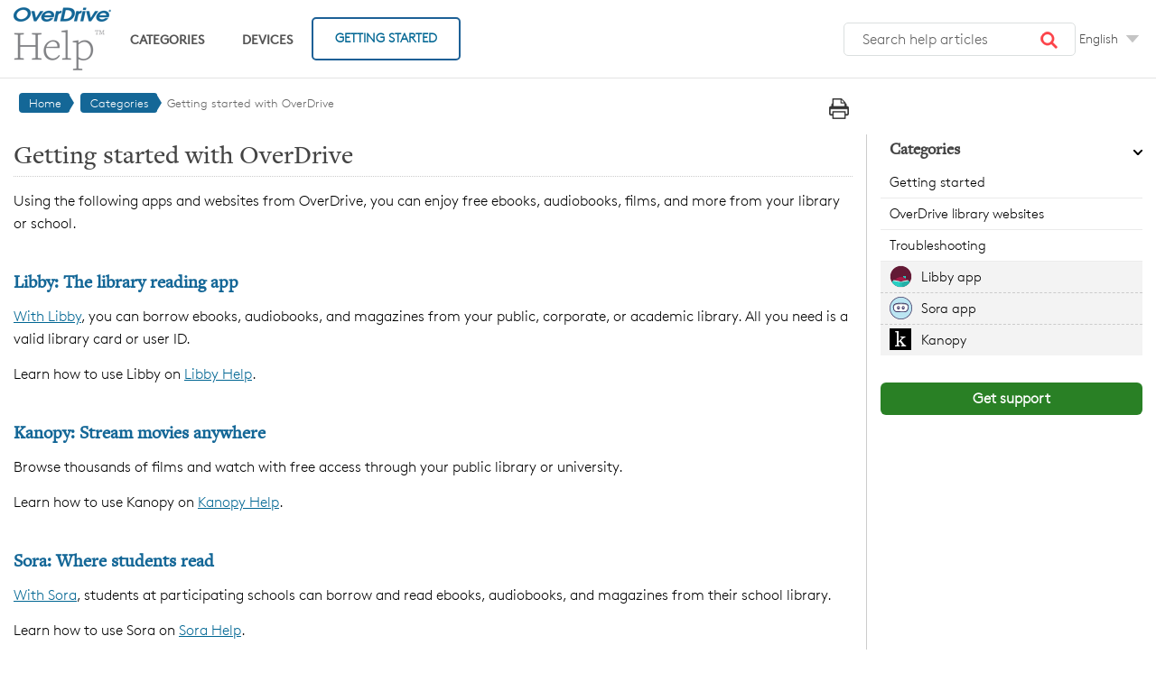

--- FILE ---
content_type: text/html
request_url: https://help.overdrive.com/en-us/categories/getting-started.htm?fbclid=IwAR3u4knPoepzMQHO227BjB1G6dV9q3bOKL9wwLqcQIMeiF-T1sPXl3g3Oow
body_size: 8111
content:
<!DOCTYPE html>
<html xmlns:MadCap="http://www.madcapsoftware.com/Schemas/MadCap.xsd" lang="en-us" xml:lang="en-us" data-mc-search-type="Stem" data-mc-help-system-file-name="Default.xml" data-mc-path-to-help-system="../" data-mc-searchable="False" data-mc-toc-path="Home|[%=System.LinkedTitle%]" data-mc-target-type="WebHelp2" data-mc-runtime-file-type="Topic;Default" data-mc-preload-images="false" data-mc-in-preview-mode="false" data-mc-conditions="Default.French,Default.All">
    <head>
        <meta name="viewport" content="width=device-width, initial-scale=1.0" />
        <meta charset="utf-8" />
        <meta name="google-site-verification" content="w23kN0ygbxxrf4-Z6ITOgUY8Gy_QZTkQ2dyJbAhDYyA" />
        <meta http-equiv="X-UA-Compatible" content="IE=edge" />
        <meta http-equiv="Content-Type" content="text/html; charset=utf-8" />
        <meta name="msapplication-config" content="../Skins/Favicons/browserconfig.xml" />
        <meta name="apple-itunes-app" content="app-id=1076402606" />
        <meta name="google-play-app" content="app-id=com.overdrive.mobile.android.libby" />
        <meta name="SharePoint ID" content="9803" />
        <meta name="Salesforce ID" content="1667" />
        <meta name="od-visibility" content="public" />
        <link rel="icon" sizes="16x16" href="../Skins/Favicons/favicon-16x16.png" /><title>Getting started with OverDrive</title>
        <!-- iOS smart app banner -->
        <!-- Google Play app banner -->
        <meta property="og:title" content="Find Help" />
        <meta property="og:type" content="article" />
        <meta property="og:site_name" content="OverDrive Help" />
        <meta property="og:description" content="It's all about Help" />
        <!-- Google Tag Manager -->
        <noscript><iframe src="https://www.googletagmanager.com/ns.html?id=GTM-KQ7M8B" height="0" width="0" style="display:none;visibility:hidden"></iframe>
        </noscript>
        <!-- End Google Tag Manager -->
        <link href="../Skins/Default/Stylesheets/Elasticsearch.css" rel="stylesheet" type="text/css" data-mc-generated="True" />
        <link href="../Skins/Default/Stylesheets/Slideshow.css" rel="stylesheet" type="text/css" data-mc-generated="True" />
        <link href="../Skins/Default/Stylesheets/TextEffects.css" rel="stylesheet" type="text/css" data-mc-generated="True" />
        <link href="../Skins/Default/Stylesheets/Topic.css" rel="stylesheet" type="text/css" data-mc-generated="True" />
        <link href="../Skins/Default/Stylesheets/Components/Styles.css" rel="stylesheet" type="text/css" data-mc-generated="True" />
        <link href="../Skins/Default/Stylesheets/Components/Tablet.css" rel="stylesheet" type="text/css" data-mc-generated="True" />
        <link href="../Skins/Default/Stylesheets/Components/Mobile.css" rel="stylesheet" type="text/css" data-mc-generated="True" />
        <link href="../Skins/Default/Stylesheets/Components/Print.css" rel="stylesheet" type="text/css" data-mc-generated="True" />
        <link rel="stylesheet" type="text/css" href="../resources/stylesheets/foundation.min.css" />
        <link rel="stylesheet" href="https://use.fontawesome.com/releases/v5.0.10/css/all.css" integrity="sha384-+d0P83n9kaQMCwj8F4RJB66tzIwOKmrdb46+porD/OvrJ+37WqIM7UoBtwHO6Nlg" crossorigin="anonymous" />
        <style>/*&lt;meta /&gt;*/

.button.select-language-button
{
	-pie-background: url('../Skins/Default/Stylesheets/Images/select_arrow.png') no-repeat center center, linear-gradient(transparent, transparent);
}

.needs-pie
{
	behavior: url('../resources/Scripts/PIE-no-motw.htc');
}

</style>
        <style>/*&lt;meta /&gt;*/

.button.print-button
{
	-pie-background: linear-gradient(transparent, transparent);
}

.needs-pie
{
	behavior: url('../resources/Scripts/PIE-no-motw.htc');
}

</style>
        <link href="../resources/stylesheets/od-help-styles-17952.css" rel="stylesheet" type="text/css" />
        <link rel="icon" sizes="16x16" href="../Skins/Favicons/favicon-16x16.png" />
        <script src="../resources/Scripts/jquery.min.js" type="text/javascript">
        </script>
        <script src="../resources/Scripts/purify.min.js" type="text/javascript" defer="defer">
        </script>
        <script src="../resources/Scripts/require.min.js" type="text/javascript" defer="defer">
        </script>
        <script src="../resources/Scripts/require.config.js" type="text/javascript" defer="defer">
        </script>
        <script src="../resources/Scripts/foundation.min.js" type="text/javascript" defer="defer">
        </script>
        <script src="../resources/Scripts/plugins.min.js" type="text/javascript" defer="defer">
        </script>
        <script src="../resources/scripts/madcapall.js" type="text/javascript" defer="defer">
        </script>
        <script>
			var filterTerm = "";
			/*<![CDATA[*/			
				if (window.location.search.indexOf('q=') > -1) {
					filterTerm = location.search.split("q=")[1];
				}
			/*]]>*/
			dataLayer = [{
			'search_term': filterTerm,			
			'article_id': "<span class="System.SourceFile mc-variable">getting-started.htm</span>",
			'article_title': "<span class="System.Title mc-variable">Getting started with OverDrive</span>"
			}];
		</script>
        <script src="../resources/javascript/ga-code.js">
        </script>
        <script src="../resources/javascript/keyboard-trap-hack.js">
        </script>
        <script src="../resources/javascript/nav-dropdown.js">
        </script>
        <script type="text/javascript" src="../Skins/Default/Scripts/odhelp-toolbar.js">
        </script>
    </head>
    <body>
        <ul class="skip-links">
            <li><a href="#articleSkipLink" class="skip-link-categories skip-link-item">Skip to main content</a>
            </li>
        </ul>
        <!-- Pushy Menu -->
        <dialog id="modal">
            <nav class="modal-content">
                <button id="closeModalButton" class="close-button" aria-label="Close menu">
                    <img src="../resources/images/siteui/close-menu.svg" alt="" /> </button>
                <div id="cssmenu">
                    <ul>
                        <li><a id="menu_default_mob" href="../categories.htm"><span>Categories </span></a>
                            <ul>
                                <li><a id="menu_default_mob1" href="../index.htm"><i class="icon-home"></i> Home</a>
                                </li>
                                <li><a href="#" class="selected"><i class="icon-getting-started"></i> Getting started</a>
                                </li>
                                <li><a href="library-overdrive-sites.htm"><i class="icon-ebooks"></i> OverDrive library websites</a>
                                </li>
                                <li><a href="troubleshooting.htm"><i class="icon-troubleshooting"></i> Troubleshooting</a>
                                </li>
                                <li><a href="https://help.libbyapp.com/6103.htm"><span class="icon-libby-logo"></span> Libby app</a>
                                </li>
                                <li><a href="https://help.soraapp.com/5033.htm"><span class="icon-sora-logo"></span> Sora app</a>
                                </li>
                                <li><a href="https://help.kanopy.com/en-us/categories/getting-started.htm"><span class="icon-kanopy-logo"></span> Kanopy</a>
                                </li>
                            </ul>
                        </li>
                        <li><a id="menu_devices_mob" href="../devices.htm"><span>Devices</span> </a>
                            <ul class="device-list">
                                <li><a id="menu_devices_mob1" href="../devices.htm">Devices Home</a>
                                </li>
                                <li><a href="../9999.html"><span class="top_android"></span>Android</a>
                                </li>
                                <li><a href="../9984.html"><span class="top_chrome"></span>Chromebooks</a>
                                </li>
                                <li><a href="../9990.html"><span class="top_ereader"></span>Ereaders</a>
                                </li>
                                <li><a href="../9998.html"><span class="top_i"></span>iOS (iPhone/iPad)</a>
                                </li>
                                <li data-mc-conditions="Default.English-Only"><a href="../9992.html"><span class="top_kindle"></span> Kindle ereaders</a>
                                </li>
                                <li><a href="../9991.html"><span class="top_amazon"></span> Fire tablets</a>
                                </li>
                                <li><a href="../9988.html"><span class="top_kobo"></span> Kobo</a>
                                </li>
                                <li><a href="../9983.html"><span class="top_tolino"></span> Tolino</a>
                                </li>
                                <li><a href="../9994.html"><span class="top_i"></span>Mac</a>
                                </li>
                                <li><a href="../9989.html"><span class="top_nook"></span> NOOK</a>
                                </li>
                                <li><a href="../9982.htm"><span class="top_pocketbook"></span> PocketBook</a>
                                </li>
                                <li><a href="../9995.html"><span class="top_wins8"></span>Windows</a>
                                </li>
                            </ul>
                        </li>
                        <li><a id="menu_articles_home_mob" href="#" class="selected"><span>Getting started</span></a>
                        </li>
                    </ul>
                </div>
            </nav>
        </dialog>
        <div id="container">
            <!-- Menu Button -->
            <button class="menu-btn" id="openModalButton" aria-label="Open Menu"><i class="icon-menu"></i>
            </button>
            <header>
                <div class="navigation">
                    <div class="row">
                        <div class="large-12 columns">
                            <div class="page-header"><a class="default_bread" href="../index.htm" aria-label="OverDrive Help home"><div class="logo"></div></a>
                                <div id="menu-wrapper">
                                    <ul class="nav">
                                        <li id="top_quick">
                                            <button aria-expanded="false" aria-controls="menu-categories">Categories</button>
                                            <div class="geto" id="menu-categories">
                                                <ul class="nav-column">
                                                    <li><a href="#" class="selected"><i class="icon-getting-started"></i> Getting started</a>
                                                    </li>
                                                    <li><a href="library-overdrive-sites.htm"><i class="icon-ebooks"></i> OverDrive library websites</a>
                                                    </li>
                                                    <li><a href="troubleshooting.htm"><i class="icon-troubleshooting"></i> Troubleshooting
													</a>
                                                    </li>
                                                    <li><a href="https://help.libbyapp.com/6103.htm"><span class="icon-libby-logo"></span> Libby app</a>
                                                    </li>
                                                    <li><a href="https://help.soraapp.com/5033.htm"><span class="icon-sora-logo"></span> Sora app</a>
                                                    </li>
                                                    <li><a href="https://help.kanopy.com/en-us/categories/getting-started.htm"><span class="icon-kanopy-logo"></span> Kanopy</a>
                                                    </li>
                                                </ul>
                                            </div>
                                        </li>
                                        <li>
                                            <button aria-expanded="false" aria-controls="menu-devices">Devices</button>
                                            <div class="geto devices_submenu" id="menu-devices">
                                                <ul class="nav-column">
                                                    <li><a href="../9999.html"><span class="top_android"></span>Android
													</a>
                                                    </li>
                                                    <li><a href="../9984.html"><span class="top_chrome"></span>Chromebooks
													</a>
                                                    </li>
                                                    <li><a href="../9990.html"><span class="top_ereader"></span>Ereaders
													</a>
                                                    </li>
                                                    <li><a href="../9998.html"><span class="top_i"></span>iOS (iPhone/iPad)
													</a>
                                                    </li>
                                                    <li class="kindle" data-mc-conditions="Default.English-Only"><a href="../9992.html"><span class="top_kindle"></span> Kindle ereaders
													</a>
                                                    </li>
                                                    <li class="kindle_tab"><a href="../9991.html"><span class="top_amazon"></span> Fire tablets
													</a>
                                                    </li>
                                                    <li><a href="../9988.html"><span class="top_kobo"></span> Kobo</a>
                                                    </li>
                                                    <li><a href="../9983.html"><span class="top_tolino"></span> Tolino</a>
                                                    </li>
                                                    <li><a href="../9994.html"><span class="top_i"></span>Mac
													</a>
                                                    </li>
                                                    <li><a href="../9989.html"><span class="top_nook"></span> NOOK
													</a>
                                                    </li>
                                                    <li><a href="../9982.htm"><span class="top_pocketbook"></span> PocketBook
													</a>
                                                    </li>
                                                    <li><a href="../9995.html"><span class="top_wins8"></span>Windows
													</a>
                                                    </li>
                                                </ul>
                                            </div>
                                        </li>
                                        <li><a id="menu_articles_home" class="btn-outline selected" href="#">Getting Started</a>
                                        </li>
                                    </ul>
                                </div>
                            </div>
                            <!-- top search -->
                            <div class="search_area_search">
                                <div class="inner_nohome">
                                    <form class="search" action="#">
                                        <div class="search-bar search-bar-container needs-pie _Skins_odhelp_search_bar mc-component">
                                            <input class="search-field needs-pie" type="search" aria-label="Search help articles" placeholder="Search help articles" />
                                            <div class="search-filter-wrapper"><span class="invisible-label" id="search-filters-label"></span>
                                                <div class="search-filter" aria-haspopup="true" aria-controls="sf-content" aria-expanded="false" aria-label="Search Filter" title="All Files" role="button" tabindex="0">
                                                </div>
                                                <div class="search-filter-content" id="sf-content">
                                                    <ul>
                                                        <li>
                                                            <button class="mc-dropdown-item" aria-labelledby="search-filters-label filterSelectorLabel-00001"><span id="filterSelectorLabel-00001">All Files</span>
                                                            </button>
                                                        </li>
                                                    </ul>
                                                </div>
                                            </div>
                                            <div class="search-submit-wrapper" dir="ltr">
                                                <div class="search-submit" title="Search" role="button" tabindex="0"><span class="invisible-label"></span>
                                                </div>
                                            </div>
                                        </div>
                                    </form>
                                </div>
                                <div class="lang">
                                    <div class="buttons popup-container clearfix topicToolbarProxy topicToolbarProxylang-selector _Skins_language_dropdown mc-component nocontent">
                                        <div class="button-group-container-left">
                                            <button class="button needs-pie select-language-button" title="Change language">
                                                <div>
                                                    <div role="img" class="button-icon-wrapper" aria-label="Change language">
                                                        <div class="button-icon"> </div>
                                                    </div><span class="button-text">English</span>
                                                </div>
                                            </button>
                                        </div>
                                    </div>
                                </div>
                            </div>
                            <!-- end of top search -->
                        </div>
                    </div>
                </div>
            </header>
            <div class="row">
                <div class="large-12 columns">
                    <div id="breadcrumbs">
                        <div class="nocontent">
                            <div class="MCBreadcrumbsBox_0 breadcrumbs" role="navigation" aria-label="Breadcrumbs" data-mc-breadcrumbs-divider=" &gt; " data-mc-breadcrumbs-count="3" data-mc-toc="True"><span class="MCBreadcrumbsPrefix">You are here: </span>
                            </div>
                        </div>
                    </div>
                </div>
            </div>
            <main class="row">
                <div class="large-9 columns main-content" id="print">
                    <div id="support-main">
                        <div class="support-body">
                            <div class="content article_page">
                                <div class="buttons popup-container clearfix topicToolbarProxy _Skins_odhelp_toolbar mc-component nocontent" style="mc-topic-toolbar-items: Print;">
                                    <div class="button-group-container-left">
                                        <button class="button needs-pie print-button" title="Print">
                                            <div>
                                                <div role="img" class="button-icon-wrapper" aria-label="Print">
                                                    <div class="button-icon"> </div>
                                                </div>
                                            </div>
                                        </button>
                                    </div>
                                </div>
                                <div class="article-content" id="articleSkipLink">
                                    <div role="main" id="mc-main-content">
                                        <h1>Getting started with OverDrive</h1>
                                        <p data-mc-conditions="Default.External,Default.French">Using the following apps and websites from OverDrive, you can enjoy free ebooks, audiobooks, films, and more from your library or school.</p>
                                        <h2>Libby: The library reading app</h2>
                                        <p><a href="https://help.libbyapp.com/6103.htm">With Libby</a>, you can borrow ebooks, audiobooks, and magazines from your public, corporate, or academic library. All you need is a valid library card or user ID.</p>
                                        <p>Learn how to use  Libby on <a href="https://help.libbyapp.com/index.htm" target="_blank">Libby Help</a>.</p>
                                        <h2>Kanopy: Stream movies anywhere</h2>
                                        <p>Browse thousands of films and watch with free access through your public library or university.</p>
                                        <p>Learn how to use Kanopy on <a href="https://help.kanopy.com/home.htm" target="_blank">Kanopy Help</a>.</p>
                                        <h2>Sora: Where students read</h2>
                                        <p><a href="https://help.soraapp.com/5033.htm">With Sora</a>, students at participating schools can borrow and read ebooks, audiobooks, and magazines from their school library.</p>
                                        <p>Learn how to use Sora on <a href="https://help.soraapp.com/home.htm" target="_blank">Sora Help</a>.</p>
                                        <h2>OverDrive library websites: For web browsers and ereaders</h2>
                                        <p>On your library's OverDrive website, you can borrow ebooks, audiobooks, and magazines, read in your browser, and transfer ebooks to supported ereaders.</p>
                                        <p data-mc-conditions="Default.External,Default.French">Search OverDrive Help for topics you're interested in, <a href="library-overdrive-sites.htm">see all articles about using your library's OverDrive website</a>, or browse some popular ones:</p>
                                        <ul data-mc-conditions="Default.External,Default.French">
                                            <li><a href="../0367.html">Borrowing titles from your library's OverDrive website</a>
                                                <li data-mc-conditions="Default.English-Only"><a href="../0431.html">Borrowing Kindle Books from your library's OverDrive website</a>
                                                </li>
                                                <li><a href="../2194.htm">How to borrow OverDrive ebooks on your Kobo ereader</a>
                                                </li>
                                                <li><a href="../2305.htm">How to download OverDrive ebooks on your Tolino ereader</a>
                                                </li>
                                                <li><a href="../0481.html">Getting started with ereaders</a>
                                                </li>
                                                <li><a href="../0475.html">Getting started with a Mac or Windows computer</a>
                                                </li>
                                            </li>
                                        </ul>
                                    </div>
                                    <div class="meta">
										Last Updated: <span class="mc-variable last-updated-date.LastUpdatedDate variable">11 September 2025 01:19 PM</span></div>
                                </div>
                            </div>
                        </div>
                    </div>
                </div>
                <!--Right sidebar -->
                <div class="large-3 columns">
                    <div id="accordion"><span class="head-click"><span class="arrow-icon"></span><h2>Categories</h2></span>
                        <div>
                            <ul class="side-expand">
                                <li><a href="#" class="selected">Getting started</a>
                                </li>
                                <li><a href="library-overdrive-sites.htm">OverDrive library websites</a>
                                </li>
                                <li><a href="troubleshooting.htm">Troubleshooting</a>
                                </li>
                                <li class="categ-libby"><span class="cat-libby"></span><a href="https://help.libbyapp.com/6103.htm">Libby app</a>
                                </li>
                                <li class="categ-sora"><span class="cat-sora"></span><a href="https://help.soraapp.com/5033.htm">Sora app</a>
                                </li>
                                <li class="categ-kanopy"><span class="cat-kanopy"></span><a href="https://help.kanopy.com/en-us/categories/getting-started.htm">Kanopy</a>
                                </li>
                            </ul>
                        </div>
                    </div>
                    <div class="lib_support"><a class="btn-outline" href="../support.htm">Get support</a>
                    </div>
                </div>
            </main>
            <div class="cookie-banner" style="display: none">
                <div role="alert" class="banner-body" tabindex="-1">
                    <p>
					OverDrive uses cookies to enhance our website, learn more about our users, and match your experience to your preferences. This may include the use of third-party cookies. <a href="https://www.overdrive.com/policies/cookie-policy" target="_blank" rel="noreferrer">Learn more about how we use cookies</a> or <a href="javascript:void(0);" role="button" tabindex="0" class="banner-cookie-button">adjust your cookie settings</a>.
				</p>
                    <button class="close" id="cookie-banner-close" aria-label="Close"> × </button>
                </div>
            </div>
            <!-- Beginning of footer -->
            <footer class="footer">
                <div class="row footer-catagories">
                    <div class="large-3 columns">
                        <div class="foot-el-center">
                            <h2 title="How-to articles and troubleshooting tips">Using OverDrive</h2>
                            <ul class="foot-el-center">
                                <li><a href="https://goo.gl/rFtFgX">Meet Libby</a>
                                </li>
                                <li><a href="#" class="selected">Getting started</a>
                                </li>
                                <li><a href="troubleshooting.htm">Troubleshooting</a>
                                </li>
                                <li><a href="../support.htm">Support</a>
                                </li>
                            </ul>
                        </div>
                    </div>
                    <div class="large-3 columns">
                        <div class="foot-el-center">
                            <h2 title="Get to know us">About us</h2>
                            <ul class="foot-el-center">
                                <li><a href="http://company.overdrive.com">Company</a>
                                </li>
                                <li><a href="http://company.overdrive.com/libraries">Libraries</a>
                                </li>
                                <li><a href="http://company.overdrive.com/education">Education</a>
                                </li>
                                <li><a href="http://resources.overdrive.com/">Resource Center</a>
                                </li>
                                <li><a href="http://marketplace.overdrive.com">Marketplace</a>
                                </li>
                            </ul>
                            <hr class="site-footer__list hr" />
                            <ul class="site-footer__list">
                                <li><a href="https://company.overdrive.com/careers/">Careers with OverDrive</a>
                                </li>
                            </ul>
                        </div>
                    </div>
                    <div class="large-3 columns">
                        <div class="foot-el-center footer-od-corporate">
                            <h2 title="OverDrive Corporate">Policies</h2>
                            <ul class="foot-el-center">
                                <li><a href="https://company.cdn.overdrive.com/policies/privacy-policy.htm">Privacy policy</a>
                                </li>
                                <li><a href="https://www.overdrive.com/cookie-settings/edit" class="cookie-link-edit">Cookie Settings</a>
                                </li>
                                <li><a href="https://company.cdn.overdrive.com/policies/terms-and-conditions.htm">Terms and conditions</a>
                                </li>
                                <li><a href="https://company.cdn.overdrive.com/policies/terms-and-conditions.htm#attributions">Attributions</a>
                                </li>
                            </ul>
                        </div>
                    </div>
                    <div class="large-3 columns">
                        <div class="site-footer__section">
                            <div class="site-footer__list certifiedlogo"><a href="http://company.overdrive.com/company/who-we-are/"><img src="../resources/images/siteui/b-corp.svg" alt="Certified B Corporation" /></a>
                            </div>
                            <ul class="site-footer__list social">
                                <li><a href="https://www.facebook.com/OverDriveInc/" aria-label="Visit our Facebook page"><i class="fab fa-facebook"></i></a>
                                </li>
                                <li><a href="https://www.linkedin.com/company/overdrive1/" aria-label="Follow us on LinkedIn"><i class="fab fa-linkedin"></i></a>
                                </li>
                                <li><a href="https://www.youtube.com/@OverDriveInc" aria-label="Visit our Youtube channel"><i class="fab fa-youtube"></i></a>
                                </li>
                                <li><a href="https://www.instagram.com/overdrive.inc_/" aria-label="Follow us on Instagram"><i class="fab fa-instagram"></i></a>
                                </li>
                            </ul>
                            <p class="odtext">© OverDrive, Inc.</p>
                        </div>
                    </div>
                </div>
            </footer>
            <!-- end of footer -->
            <div id="gdpr-modal" class="cookie-popup cookie-popup--is-sticky">
                <h2>This site uses cookies</h2>
                <p>OverDrive uses cookies and similar technologies to improve your experience, monitor our performance, and understand overall usage trends for OverDrive services (including OverDrive websites and apps). We use this information to create a better experience for all users. Please review the types of cookies we use below.</p>
                <div class="check-group">
                    <input disabled="disabled" checked="checked" type="checkbox" />
                    <label>Required Cookies</label>
                    <p>These cookies allow you to explore OverDrive services and use our core features. Without these cookies, we can't provide services to you.</p>
                </div>
                <div class="check-group">
                    <input name="allowPerformanceCookies" id="allowPerformanceCookies" checked="checked" type="checkbox" />
                    <label>Performance and reliability cookies</label>
                    <p>These cookies allow us to monitor OverDrive's performance and reliability. They alert us when OverDrive services are not working as expected. Without these cookies, we won't know if you have any performance-related issues that we may be able to address.</p>
                </div>
                <div class="check-group">
                    <input name="allowUserBehaviorCookies" id="allowUserBehaviorCookies" checked="checked" type="checkbox" />
                    <label>Research and analytics cookies</label>
                    <p>These cookies help us understand user behavior within our services. For example, they let us know which features and sections are most popular. This information helps us design a better experience for all users.</p>
                </div>
                <p class="learn-more">
				To learn more about cookies, please see our <a href="https://company.cdn.overdrive.com/policies/cookie-policy.htm">Cookie policy</a>. <br />				To learn more about how we use and protect your data, please see our <a href="https://company.cdn.overdrive.com/policies/privacy-policy.htm">Privacy policy</a>.

			</p>
                <p class="cookie-popup__save-wrapper">
                    <input class="cookie-popup__save" value="Confirm Cookie Settings" type="submit" />
                    <button class="cancel-btn">
                    </button>
                </p>
            </div>
            <script src="../resources/javascript/accordion.js">
            </script>
            <script src="../resources/javascript/pushy-replacement.js">
            </script>
            <script src="../resources/javascript/cookie-gdpr.js">
            </script>
            <script src="../resources/javascript/supportcookie.js">
            </script>
            <script src="../resources/javascript/a11y-overrides.js">
            </script>
        </div>
        <!-- the end of containter -->
        <script>/* <![CDATA[ */		
			$(document).foundation();   						
			$("#accordion .head-click").click(function() {
				$('.side-expand').toggle();
				$( this ).find('.arrow-icon').toggleClass( 'arrow-icon-active', 'arrow-icon' );				 
			}); 			
		/* ]]> */</script>
    </body>
</html>

--- FILE ---
content_type: text/css
request_url: https://help.overdrive.com/en-us/resources/stylesheets/foundation.min.css
body_size: 3953
content:
/*<meta conditions="default.External,default.French" />*/

*,
*:before,
*:after
{
	-moz-box-sizing: border-box;
	-webkit-box-sizing: border-box;
	box-sizing: border-box;
}

html,
body
{
	font-size: 100%;
}

body
{
	background: #fff;
	color: #222;
	padding: 0;
	margin: 0;
	font-family: "Helvetica Neue", "Helvetica", Helvetica, Arial, sans-serif;
	font-weight: normal;
	font-style: normal;
	line-height: 1;
	position: relative;
	cursor: default;
}

a:focus
{
	outline: none;
}

a:hover
{
	cursor: pointer;
}

img,
object,
embed
{
	max-width: 100%;
	height: auto;
}

object,
embed
{
	height: 100%;
}

img
{
	-ms-interpolation-mode: bicubic;
}

#map_canvas img,
#map_canvas embed,
#map_canvas object,
.map_canvas img,
.map_canvas embed,
.map_canvas object
{
	max-width: none !important;
}

.left
{
	float: left !important;
}

.right
{
	float: right !important;
}

.text-left
{
	text-align: left !important;
}

.text-right
{
	text-align: right !important;
}

.text-center
{
	text-align: center !important;
}

.text-justify
{
	text-align: justify !important;
}

.hide
{
	display: none;
}

.antialiased
{
	-webkit-font-smoothing: antialiased;
}

img
{
	display: inline-block;
	vertical-align: middle;
}

textarea
{
	height: auto;
	min-height: 50px;
}

select
{
	width: 100%;
}

.row
{
	width: 100%;
	margin-left: auto;
	margin-right: auto;
	margin-top: 0;
	margin-bottom: 0;
	max-width: 62.5em;
	*zoom: 1;
}

.row:before,
.row:after
{
	content: " ";
	display: table;
}

.row:after
{
	clear: both;
}

.row.collapse .column,
.row.collapse .columns
{
	position: relative;
	padding-left: 0;
	padding-right: 0;
	float: left;
}

.row .row
{
	width: auto;
	margin-left: -0.9375em;
	margin-right: -0.9375em;
	margin-top: 0;
	margin-bottom: 0;
	max-width: none;
	*zoom: 1;
}

.row .row:before,
.row .row:after
{
	content: " ";
	display: table;
}

.row .row:after
{
	clear: both;
}

.row .row.collapse
{
	width: auto;
	margin: 0;
	max-width: none;
	*zoom: 1;
}

.row .row.collapse:before,
.row .row.collapse:after
{
	content: " ";
	display: table;
}

.row .row.collapse:after
{
	clear: both;
}

.column,
.columns
{
	position: relative;
	padding-left: 0.9375em;
	padding-right: 0.9375em;
	width: 100%;
	float: left;
}

@media only screen
{
	.column,
	.columns
	{
		position: relative;
		padding-left: 0.9375em;
		padding-right: 0.9375em;
		float: left;
	}

	.small-1
	{
		position: relative;
		width: 8.33333%;
	}

	.small-2
	{
		position: relative;
		width: 16.66667%;
	}

	.small-3
	{
		position: relative;
		width: 25%;
	}

	.small-4
	{
		position: relative;
		width: 33.33333%;
	}

	.small-5
	{
		position: relative;
		width: 41.66667%;
	}

	.small-6
	{
		position: relative;
		width: 50%;
	}

	.small-7
	{
		position: relative;
		width: 58.33333%;
	}

	.small-8
	{
		position: relative;
		width: 66.66667%;
	}

	.small-9
	{
		position: relative;
		width: 75%;
	}

	.small-10
	{
		position: relative;
		width: 83.33333%;
	}

	.small-11
	{
		position: relative;
		width: 91.66667%;
	}

	.small-12
	{
		position: relative;
		width: 100%;
	}

	.small-offset-0
	{
		position: relative;
		margin-left: 0%;
	}

	.small-offset-1
	{
		position: relative;
		margin-left: 8.33333%;
	}

	.small-offset-2
	{
		position: relative;
		margin-left: 16.66667%;
	}

	.small-offset-3
	{
		position: relative;
		margin-left: 25%;
	}

	.small-offset-4
	{
		position: relative;
		margin-left: 33.33333%;
	}

	.small-offset-5
	{
		position: relative;
		margin-left: 41.66667%;
	}

	.small-offset-6
	{
		position: relative;
		margin-left: 50%;
	}

	.small-offset-7
	{
		position: relative;
		margin-left: 58.33333%;
	}

	.small-offset-8
	{
		position: relative;
		margin-left: 66.66667%;
	}

	.small-offset-9
	{
		position: relative;
		margin-left: 75%;
	}

	.small-offset-10
	{
		position: relative;
		margin-left: 83.33333%;
	}

	[class*="column"] + [class*="column"]:last-child
	{
		float: right;
	}

	[class*="column"] + .end[class*="column"]
	{
		float: left;
	}

	.column.small-centered,
	.columns.small-centered
	{
		position: relative;
		margin-left: auto;
		margin-right: auto;
		float: none !important;
	}
}

@media only screen and (min-width: 768px)
{
	.large-1
	{
		position: relative;
		width: 8.33333%;
	}

	.large-2
	{
		position: relative;
		width: 16.66667%;
	}

	.large-3
	{
		position: relative;
		width: 25%;
	}

	.large-4
	{
		position: relative;
		width: 33.33333%;
	}

	.large-5
	{
		position: relative;
		width: 41.66667%;
	}

	.large-6
	{
		position: relative;
		width: 50%;
	}

	.large-7
	{
		position: relative;
		width: 58.33333%;
	}

	.large-8
	{
		position: relative;
		width: 66.66667%;
	}

	.large-9
	{
		position: relative;
		width: 75%;
	}

	.large-10
	{
		position: relative;
		width: 83.33333%;
	}

	.large-11
	{
		position: relative;
		width: 91.66667%;
	}

	.large-12
	{
		position: relative;
		width: 100%;
	}

	.row .large-offset-0
	{
		position: relative;
		margin-left: 0%;
	}

	.row .large-offset-1
	{
		position: relative;
		margin-left: 8.33333%;
	}

	.row .large-offset-2
	{
		position: relative;
		margin-left: 16.66667%;
	}

	.row .large-offset-3
	{
		position: relative;
		margin-left: 25%;
	}

	.row .large-offset-4
	{
		position: relative;
		margin-left: 33.33333%;
	}

	.row .large-offset-5
	{
		position: relative;
		margin-left: 41.66667%;
	}

	.row .large-offset-6
	{
		position: relative;
		margin-left: 50%;
	}

	.row .large-offset-7
	{
		position: relative;
		margin-left: 58.33333%;
	}

	.row .large-offset-8
	{
		position: relative;
		margin-left: 66.66667%;
	}

	.row .large-offset-9
	{
		position: relative;
		margin-left: 75%;
	}

	.row .large-offset-10
	{
		position: relative;
		margin-left: 83.33333%;
	}

	.row .large-offset-11
	{
		position: relative;
		margin-left: 91.66667%;
	}

	.push-1
	{
		position: relative;
		left: 8.33333%;
		right: auto;
	}

	.pull-1
	{
		position: relative;
		right: 8.33333%;
		left: auto;
	}

	.push-2
	{
		position: relative;
		left: 16.66667%;
		right: auto;
	}

	.pull-2
	{
		position: relative;
		right: 16.66667%;
		left: auto;
	}

	.push-3
	{
		position: relative;
		left: 25%;
		right: auto;
	}

	.pull-3
	{
		position: relative;
		right: 25%;
		left: auto;
	}

	.push-4
	{
		position: relative;
		left: 33.33333%;
		right: auto;
	}

	.pull-4
	{
		position: relative;
		right: 33.33333%;
		left: auto;
	}

	.push-5
	{
		position: relative;
		left: 41.66667%;
		right: auto;
	}

	.pull-5
	{
		position: relative;
		right: 41.66667%;
		left: auto;
	}

	.push-6
	{
		position: relative;
		left: 50%;
		right: auto;
	}

	.pull-6
	{
		position: relative;
		right: 50%;
		left: auto;
	}

	.push-7
	{
		position: relative;
		left: 58.33333%;
		right: auto;
	}

	.pull-7
	{
		position: relative;
		right: 58.33333%;
		left: auto;
	}

	.push-8
	{
		position: relative;
		left: 66.66667%;
		right: auto;
	}

	.pull-8
	{
		position: relative;
		right: 66.66667%;
		left: auto;
	}

	.push-9
	{
		position: relative;
		left: 75%;
		right: auto;
	}

	.pull-9
	{
		position: relative;
		right: 75%;
		left: auto;
	}

	.push-10
	{
		position: relative;
		left: 83.33333%;
		right: auto;
	}

	.pull-10
	{
		position: relative;
		right: 83.33333%;
		left: auto;
	}

	.push-11
	{
		position: relative;
		left: 91.66667%;
		right: auto;
	}

	.pull-11
	{
		position: relative;
		right: 91.66667%;
		left: auto;
	}

	.column.large-centered,
	.columns.large-centered
	{
		position: relative;
		margin-left: auto;
		margin-right: auto;
		float: none !important;
	}

	.column.large-uncentered,
	.columns.large-uncentered
	{
		margin-left: 0;
		margin-right: 0;
		float: left !important;
	}

	.column.large-uncentered.opposite,
	.columns.large-uncentered.opposite
	{
		float: right !important;
	}
}

.show-for-small,
.show-for-medium-down,
.show-for-large-down
{
	display: inherit !important;
}

.show-for-medium,
.show-for-medium-up,
.show-for-large,
.show-for-large-up,
.show-for-xlarge
{
	display: none !important;
}

.hide-for-medium,
.hide-for-medium-up,
.hide-for-large,
.hide-for-large-up,
.hide-for-xlarge
{
	display: inherit !important;
}

.hide-for-small,
.hide-for-medium-down,
.hide-for-large-down
{
	display: none !important;
}

table.show-for-small,
table.show-for-medium-down,
table.show-for-large-down,
table.hide-for-medium,
table.hide-for-medium-up,
table.hide-for-large,
table.hide-for-large-up,
table.hide-for-xlarge
{
	display: table;
}

thead.show-for-small,
thead.show-for-medium-down,
thead.show-for-large-down,
thead.hide-for-medium,
thead.hide-for-medium-up,
thead.hide-for-large,
thead.hide-for-large-up,
thead.hide-for-xlarge
{
	display: table-header-group !important;
}

tbody.show-for-small,
tbody.show-for-medium-down,
tbody.show-for-large-down,
tbody.hide-for-medium,
tbody.hide-for-medium-up,
tbody.hide-for-large,
tbody.hide-for-large-up,
tbody.hide-for-xlarge
{
	display: table-row-group !important;
}

tr.show-for-small,
tr.show-for-medium-down,
tr.show-for-large-down,
tr.hide-for-medium,
tr.hide-for-medium-up,
tr.hide-for-large,
tr.hide-for-large-up,
tr.hide-for-xlarge
{
	display: table-row !important;
}

td.show-for-small,
td.show-for-medium-down,
td.show-for-large-down,
td.hide-for-medium,
td.hide-for-medium-up,
td.hide-for-large,
td.hide-for-large-up,
td.hide-for-xlarge,
th.show-for-small,
th.show-for-medium-down,
th.show-for-large-down,
th.hide-for-medium,
th.hide-for-medium-up,
th.hide-for-large,
th.hide-for-large-up,
th.hide-for-xlarge
{
	display: table-cell !important;
}

@media only screen and (min-width: 768px)
{
	.show-for-medium,
	.show-for-medium-up
	{
		display: inherit !important;
	}

	.show-for-small
	{
		display: none !important;
	}

	.hide-for-small
	{
		display: inherit !important;
	}

	.hide-for-medium,
	.hide-for-medium-up
	{
		display: none !important;
	}

	table.show-for-medium,
	table.show-for-medium-up,
	table.hide-for-small
	{
		display: table;
	}

	thead.show-for-medium,
	thead.show-for-medium-up,
	thead.hide-for-small
	{
		display: table-header-group !important;
	}

	tbody.show-for-medium,
	tbody.show-for-medium-up,
	tbody.hide-for-small
	{
		display: table-row-group !important;
	}

	tr.show-for-medium,
	tr.show-for-medium-up,
	tr.hide-for-small
	{
		display: table-row !important;
	}

	td.show-for-medium,
	td.show-for-medium-up,
	td.hide-for-small,
	th.show-for-medium,
	th.show-for-medium-up,
	th.hide-for-small
	{
		display: table-cell !important;
	}
}

@media only screen and (min-width: 1280px)
{
	.show-for-large,
	.show-for-large-up
	{
		display: inherit !important;
	}

	.show-for-medium,
	.show-for-medium-down
	{
		display: none !important;
	}

	.hide-for-medium,
	.hide-for-medium-down
	{
		display: inherit !important;
	}

	.hide-for-large,
	.hide-for-large-up
	{
		display: none !important;
	}

	table.show-for-large,
	table.show-for-large-up,
	table.hide-for-medium,
	table.hide-for-medium-down
	{
		display: table;
	}

	thead.show-for-large,
	thead.show-for-large-up,
	thead.hide-for-medium,
	thead.hide-for-medium-down
	{
		display: table-header-group !important;
	}

	tbody.show-for-large,
	tbody.show-for-large-up,
	tbody.hide-for-medium,
	tbody.hide-for-medium-down
	{
		display: table-row-group !important;
	}

	tr.show-for-large,
	tr.show-for-large-up,
	tr.hide-for-medium,
	tr.hide-for-medium-down
	{
		display: table-row !important;
	}

	td.show-for-large,
	td.show-for-large-up,
	td.hide-for-medium,
	td.hide-for-medium-down,
	th.show-for-large,
	th.show-for-large-up,
	th.hide-for-medium,
	th.hide-for-medium-down
	{
		display: table-cell !important;
	}
}

@media only screen and (min-width: 1440px)
{
	.show-for-xlarge
	{
		display: inherit !important;
	}

	.show-for-large,
	.show-for-large-down
	{
		display: none !important;
	}

	.hide-for-large,
	.hide-for-large-down
	{
		display: inherit !important;
	}

	.hide-for-xlarge
	{
		display: none !important;
	}

	table.show-for-xlarge,
	table.hide-for-large,
	table.hide-for-large-down
	{
		display: table;
	}

	thead.show-for-xlarge,
	thead.hide-for-large,
	thead.hide-for-large-down
	{
		display: table-header-group !important;
	}

	tbody.show-for-xlarge,
	tbody.hide-for-large,
	tbody.hide-for-large-down
	{
		display: table-row-group !important;
	}

	tr.show-for-xlarge,
	tr.hide-for-large,
	tr.hide-for-large-down
	{
		display: table-row !important;
	}

	td.show-for-xlarge,
	td.hide-for-large,
	td.hide-for-large-down,
	th.show-for-xlarge,
	th.hide-for-large,
	th.hide-for-large-down
	{
		display: table-cell !important;
	}
}

.show-for-landscape,
.hide-for-portrait
{
	display: inherit !important;
}

.hide-for-landscape,
.show-for-portrait
{
	display: none !important;
}

table.hide-for-landscape,
table.show-for-portrait
{
	display: table;
}

thead.hide-for-landscape,
thead.show-for-portrait
{
	display: table-header-group !important;
}

tbody.hide-for-landscape,
tbody.show-for-portrait
{
	display: table-row-group !important;
}

tr.hide-for-landscape,
tr.show-for-portrait
{
	display: table-row !important;
}

td.hide-for-landscape,
td.show-for-portrait,
th.hide-for-landscape,
th.show-for-portrait
{
	display: table-cell !important;
}

@media only screen and (orientation: landscape)
{
	.show-for-landscape,
	.hide-for-portrait
	{
		display: inherit !important;
	}

	.hide-for-landscape,
	.show-for-portrait
	{
		display: none !important;
	}

	table.show-for-landscape,
	table.hide-for-portrait
	{
		display: table;
	}

	thead.show-for-landscape,
	thead.hide-for-portrait
	{
		display: table-header-group !important;
	}

	tbody.show-for-landscape,
	tbody.hide-for-portrait
	{
		display: table-row-group !important;
	}

	tr.show-for-landscape,
	tr.hide-for-portrait
	{
		display: table-row !important;
	}

	td.show-for-landscape,
	td.hide-for-portrait,
	th.show-for-landscape,
	th.hide-for-portrait
	{
		display: table-cell !important;
	}
}

@media only screen and (orientation: portrait)
{
	.show-for-portrait,
	.hide-for-landscape
	{
		display: inherit !important;
	}

	.hide-for-portrait,
	.show-for-landscape
	{
		display: none !important;
	}

	table.show-for-portrait,
	table.hide-for-landscape
	{
		display: table;
	}

	thead.show-for-portrait,
	thead.hide-for-landscape
	{
		display: table-header-group !important;
	}

	tbody.show-for-portrait,
	tbody.hide-for-landscape
	{
		display: table-row-group !important;
	}

	tr.show-for-portrait,
	tr.hide-for-landscape
	{
		display: table-row !important;
	}

	td.show-for-portrait,
	td.hide-for-landscape,
	th.show-for-portrait,
	th.hide-for-landscape
	{
		display: table-cell !important;
	}
}

.show-for-touch
{
	display: none !important;
}

.hide-for-touch
{
	display: inherit !important;
}

.touch .show-for-touch
{
	display: inherit !important;
}

.touch .hide-for-touch
{
	display: none !important;
}

table.hide-for-touch
{
	display: table;
}

.touch table.show-for-touch
{
	display: table;
}

thead.hide-for-touch
{
	display: table-header-group !important;
}

.touch thead.show-for-touch
{
	display: table-header-group !important;
}

tbody.hide-for-touch
{
	display: table-row-group !important;
}

.touch tbody.show-for-touch
{
	display: table-row-group !important;
}

tr.hide-for-touch
{
	display: table-row !important;
}

.touch tr.show-for-touch
{
	display: table-row !important;
}

td.hide-for-touch
{
	display: table-cell !important;
}

.touch td.show-for-touch
{
	display: table-cell !important;
}

th.hide-for-touch
{
	display: table-cell !important;
}

.touch th.show-for-touch
{
	display: table-cell !important;
}

@media only screen
{
	[class*="block-grid-"]
	{
		display: block;
		padding: 0;
		margin: 0 -0.625em;
		*zoom: 1;
	}

	[class*="block-grid-"]:before,
	[class*="block-grid-"]:after
	{
		content: " ";
		display: table;
	}

	[class*="block-grid-"]:after
	{
		clear: both;
	}

	[class*="block-grid-"] > li
	{
		display: inline;
		height: auto;
		float: left;
		padding: 0 0.625em 1.25em;
	}

	.small-block-grid-1 > li
	{
		width: 100%;
		padding: 0 0.625em 1.25em;
	}

	.small-block-grid-1 > li:nth-of-type(n)
	{
		clear: none;
	}

	.small-block-grid-1 > li:nth-of-type(1n+1)
	{
		clear: both;
	}

	.small-block-grid-2 > li
	{
		width: 50%;
		padding: 0 0.625em 1.25em;
	}

	.small-block-grid-2 > li:nth-of-type(n)
	{
		clear: none;
	}

	.small-block-grid-2 > li:nth-of-type(2n+1)
	{
		clear: both;
	}

	.small-block-grid-3 > li
	{
		width: 33.33333%;
		padding: 0 0.625em 1.25em;
	}

	.small-block-grid-3 > li:nth-of-type(n)
	{
		clear: none;
	}

	.small-block-grid-3 > li:nth-of-type(3n+1)
	{
		clear: both;
	}

	.small-block-grid-4 > li
	{
		width: 25%;
		padding: 0 0.625em 1.25em;
	}

	.small-block-grid-4 > li:nth-of-type(n)
	{
		clear: none;
	}

	.small-block-grid-4 > li:nth-of-type(4n+1)
	{
		clear: both;
	}

	.small-block-grid-5 > li
	{
		width: 20%;
		padding: 0 0.625em 1.25em;
	}

	.small-block-grid-5 > li:nth-of-type(n)
	{
		clear: none;
	}

	.small-block-grid-5 > li:nth-of-type(5n+1)
	{
		clear: both;
	}

	.small-block-grid-6 > li
	{
		width: 16.66667%;
		padding: 0 0.625em 1.25em;
	}

	.small-block-grid-6 > li:nth-of-type(n)
	{
		clear: none;
	}

	.small-block-grid-6 > li:nth-of-type(6n+1)
	{
		clear: both;
	}

	.small-block-grid-7 > li
	{
		width: 14.28571%;
		padding: 0 0.625em 1.25em;
	}

	.small-block-grid-7 > li:nth-of-type(n)
	{
		clear: none;
	}

	.small-block-grid-7 > li:nth-of-type(7n+1)
	{
		clear: both;
	}

	.small-block-grid-8 > li
	{
		width: 12.5%;
		padding: 0 0.625em 1.25em;
	}

	.small-block-grid-8 > li:nth-of-type(n)
	{
		clear: none;
	}

	.small-block-grid-8 > li:nth-of-type(8n+1)
	{
		clear: both;
	}

	.small-block-grid-9 > li
	{
		width: 11.11111%;
		padding: 0 0.625em 1.25em;
	}

	.small-block-grid-9 > li:nth-of-type(n)
	{
		clear: none;
	}

	.small-block-grid-9 > li:nth-of-type(9n+1)
	{
		clear: both;
	}

	.small-block-grid-10 > li
	{
		width: 10%;
		padding: 0 0.625em 1.25em;
	}

	.small-block-grid-10 > li:nth-of-type(n)
	{
		clear: none;
	}

	.small-block-grid-10 > li:nth-of-type(10n+1)
	{
		clear: both;
	}

	.small-block-grid-11 > li
	{
		width: 9.09091%;
		padding: 0 0.625em 1.25em;
	}

	.small-block-grid-11 > li:nth-of-type(n)
	{
		clear: none;
	}

	.small-block-grid-11 > li:nth-of-type(11n+1)
	{
		clear: both;
	}

	.small-block-grid-12 > li
	{
		width: 8.33333%;
		padding: 0 0.625em 1.25em;
	}

	.small-block-grid-12 > li:nth-of-type(n)
	{
		clear: none;
	}

	.small-block-grid-12 > li:nth-of-type(12n+1)
	{
		clear: both;
	}
}

@media only screen and (min-width: 768px)
{
	.small-block-grid-1 > li:nth-of-type(1n+1)
	{
		clear: none;
	}

	.small-block-grid-2 > li:nth-of-type(2n+1)
	{
		clear: none;
	}

	.small-block-grid-3 > li:nth-of-type(3n+1)
	{
		clear: none;
	}

	.small-block-grid-4 > li:nth-of-type(4n+1)
	{
		clear: none;
	}

	.small-block-grid-5 > li:nth-of-type(5n+1)
	{
		clear: none;
	}

	.small-block-grid-6 > li:nth-of-type(6n+1)
	{
		clear: none;
	}

	.small-block-grid-7 > li:nth-of-type(7n+1)
	{
		clear: none;
	}

	.small-block-grid-8 > li:nth-of-type(8n+1)
	{
		clear: none;
	}

	.small-block-grid-9 > li:nth-of-type(9n+1)
	{
		clear: none;
	}

	.small-block-grid-10 > li:nth-of-type(10n+1)
	{
		clear: none;
	}

	.small-block-grid-11 > li:nth-of-type(11n+1)
	{
		clear: none;
	}

	.small-block-grid-12 > li:nth-of-type(12n+1)
	{
		clear: none;
	}

	.large-block-grid-1 > li
	{
		width: 100%;
		padding: 0 0.625em 1.25em;
	}

	.large-block-grid-1 > li:nth-of-type(n)
	{
		clear: none;
	}

	.large-block-grid-1 > li:nth-of-type(1n+1)
	{
		clear: both;
	}

	.large-block-grid-2 > li
	{
		width: 50%;
		padding: 0 0.625em 1.25em;
	}

	.large-block-grid-2 > li:nth-of-type(n)
	{
		clear: none;
	}

	.large-block-grid-2 > li:nth-of-type(2n+1)
	{
		clear: both;
	}

	.large-block-grid-3 > li
	{
		width: 33.33333%;
		padding: 0 0.625em 1.25em;
	}

	.large-block-grid-3 > li:nth-of-type(n)
	{
		clear: none;
	}

	.large-block-grid-3 > li:nth-of-type(3n+1)
	{
		clear: both;
	}

	.large-block-grid-4 > li
	{
		width: 25%;
		padding: 0 0.625em 1.25em;
	}

	.large-block-grid-4 > li:nth-of-type(n)
	{
		clear: none;
	}

	.large-block-grid-4 > li:nth-of-type(4n+1)
	{
		clear: both;
	}

	.large-block-grid-5 > li
	{
		width: 20%;
		padding: 0 0.625em 1.25em;
	}

	.large-block-grid-5 > li:nth-of-type(n)
	{
		clear: none;
	}

	.large-block-grid-5 > li:nth-of-type(5n+1)
	{
		clear: both;
	}

	.large-block-grid-6 > li
	{
		width: 16.66667%;
		padding: 0 0.625em 1.25em;
	}

	.large-block-grid-6 > li:nth-of-type(n)
	{
		clear: none;
	}

	.large-block-grid-6 > li:nth-of-type(6n+1)
	{
		clear: both;
	}

	.large-block-grid-7 > li
	{
		width: 14.28571%;
		padding: 0 0.625em 1.25em;
	}

	.large-block-grid-7 > li:nth-of-type(n)
	{
		clear: none;
	}

	.large-block-grid-7 > li:nth-of-type(7n+1)
	{
		clear: both;
	}

	.large-block-grid-8 > li
	{
		width: 12.5%;
		padding: 0 0.625em 1.25em;
	}

	.large-block-grid-8 > li:nth-of-type(n)
	{
		clear: none;
	}

	.large-block-grid-8 > li:nth-of-type(8n+1)
	{
		clear: both;
	}

	.large-block-grid-9 > li
	{
		width: 11.11111%;
		padding: 0 0.625em 1.25em;
	}

	.large-block-grid-9 > li:nth-of-type(n)
	{
		clear: none;
	}

	.large-block-grid-9 > li:nth-of-type(9n+1)
	{
		clear: both;
	}

	.large-block-grid-10 > li
	{
		width: 10%;
		padding: 0 0.625em 1.25em;
	}

	.large-block-grid-10 > li:nth-of-type(n)
	{
		clear: none;
	}

	.large-block-grid-10 > li:nth-of-type(10n+1)
	{
		clear: both;
	}

	.large-block-grid-11 > li
	{
		width: 9.09091%;
		padding: 0 0.625em 1.25em;
	}

	.large-block-grid-11 > li:nth-of-type(n)
	{
		clear: none;
	}

	.large-block-grid-11 > li:nth-of-type(11n+1)
	{
		clear: both;
	}

	.large-block-grid-12 > li
	{
		width: 8.33333%;
		padding: 0 0.625em 1.25em;
	}

	.large-block-grid-12 > li:nth-of-type(n)
	{
		clear: none;
	}

	.large-block-grid-12 > li:nth-of-type(12n+1)
	{
		clear: both;
	}
}

p.lead
{
	font-size: 1.21875em;
	line-height: 1.6;
}

.subheader
{
	line-height: 1.4;
	color: #6f6f6f;
	font-weight: 300;
	margin-top: 0.2em;
	margin-bottom: 0.5em;
}

div,
dl,
dt,
dd,
ul,
ol,
li,
h1,
h2,
h3,
h4,
h5,
h6,
pre,
form,
p,
blockquote,
th,
td
{
	margin: 0;
	padding: 0;
	direction: ltr;
}

a
{
	color: #2ba6cb;
	text-decoration: none;
	line-height: inherit;
}

a:hover,
a:focus
{
	color: #2795b6;
}

a img
{
	border: none;
}

p
{
	font-family: inherit;
	font-weight: normal;
	font-size: 1em;
	line-height: 1.6;
	margin-bottom: 1.25em;
	text-rendering: optimizeLegibility;
}

p aside
{
	font-size: 0.875em;
	line-height: 1.35;
	font-style: italic;
}

h1,
h2,
h3,
h4,
h5,
h6
{
	font-family: "Helvetica Neue", "Helvetica", Helvetica, Arial, sans-serif;
	font-weight: bold;
	font-style: normal;
	color: #222;
	text-rendering: optimizeLegibility;
	margin-top: 0.2em;
	margin-bottom: 0.5em;
	line-height: 1.2125em;
}

h1 small,
h2 small,
h3 small,
h4 small,
h5 small,
h6 small
{
	font-size: 60%;
	color: #6f6f6f;
	line-height: 0;
}

h1
{
	font-size: 2.125em;
}

h2
{
	font-size: 1.6875em;
}

h3
{
	font-size: 1.375em;
}

h4
{
	font-size: 1.125em;
}

h5
{
	font-size: 1.125em;
}

h6
{
	font-size: 1em;
}

hr
{
	border: solid #ddd;
	border-width: 1px 0 0;
	clear: both;
	margin: 1.25em 0 1.1875em;
	height: 0;
}

em,
i
{
	font-style: italic;
	line-height: inherit;
}

strong,
b
{
	font-weight: bold;
	line-height: inherit;
}

small
{
	font-size: 60%;
	line-height: inherit;
}

code
{
	font-family: Consolas, "Liberation Mono", Courier, monospace;
	font-weight: bold;
	color: #7f0a0c;
}

ul,
ol,
dl
{
	font-size: 1em;
	line-height: 1.6;
	margin-bottom: 1.25em;
	list-style-position: outside;
	font-family: inherit;
}

ul,
ol
{
	margin-left: 0;
}

ul li ul,
ul li ol
{
	margin-left: 1.25em;
	margin-bottom: 0;
	font-size: 1em;
}

ul.square li ul,
ul.circle li ul,
ul.disc li ul
{
	list-style: inherit;
}

ul.square
{
	list-style-type: square;
}

ul.circle
{
	list-style-type: circle;
}

ul.disc
{
	list-style-type: disc;
}

ul.no-bullet
{
	list-style: none;
}

ol li ul,
ol li ol
{
	margin-left: 1.25em;
	margin-bottom: 0;
}

dl dt
{
	margin-bottom: 0.3em;
	font-weight: bold;
}

dl dd
{
	margin-bottom: 0.75em;
}

abbr,
acronym
{
	text-transform: uppercase;
	font-size: 90%;
	color: #222;
	border-bottom: 1px dotted #ddd;
	cursor: help;
}

abbr
{
	text-transform: none;
}

blockquote
{
	margin: 0 0 1.25em;
	padding: 0.5625em 1.25em 0 1.1875em;
	border-left: 1px solid #ddd;
}

blockquote cite
{
	display: block;
	font-size: 0.8125em;
	color: #555;
}

blockquote cite:before
{
	content: "\2014 \0020";
}

blockquote cite a,
blockquote cite a:visited
{
	color: #555;
}

blockquote,
blockquote p
{
	line-height: 1.6;
	color: #6f6f6f;
}

.vcard
{
	display: inline-block;
	margin: 0 0 1.25em 0;
	border: 1px solid #ddd;
	padding: 0.625em 0.75em;
}

.vcard li
{
	margin: 0;
	display: block;
}

.vcard .fn
{
	font-weight: bold;
	font-size: 0.9375em;
}

.vevent .summary
{
	font-weight: bold;
}

.vevent abbr
{
	cursor: default;
	text-decoration: none;
	font-weight: bold;
	border: none;
	padding: 0 0.0625em;
}

@media only screen and (min-width: 768px)
{
	h1,
	h2,
	h3,
	h4,
	h5,
	h6
	{
		line-height: 1.4;
	}

	h1
	{
		font-size: 2.75em;
	}

	h2
	{
		font-size: 2.3125em;
	}

	h3
	{
		font-size: 1.6875em;
	}

	h4
	{
		font-size: 1.4375em;
	}
}

.print-only
{
	display: none !important;
}

@media print
{
	*
	{
		background: transparent !important;
		color: #000 !important;
		box-shadow: none !important;
		text-shadow: none !important;
	}

	a,
	a:visited
	{
		text-decoration: underline;
	}

	a[href]:after
	{
		content: " (" attr(href) ")";
	}

	abbr[title]:after
	{
		content: " (" attr(title) ")";
	}

	.ir a:after,
	a[href^="javascript:"]:after,
	a[href^="#"]:after
	{
		content: "";
	}

	pre,
	blockquote
	{
		border: 1px solid #999;
		page-break-inside: avoid;
	}

	thead
	{
		display: table-header-group;
	}

	tr,
	img
	{
		page-break-inside: avoid;
	}

	img
	{
		max-width: 100% !important;
	}
}



--- FILE ---
content_type: text/css
request_url: https://help.overdrive.com/en-us/resources/stylesheets/od-help-styles-17952.css
body_size: 17687
content:
/*<meta conditions="default.External,default.French" />*/

@namespace MadCap url(http://www.madcapsoftware.com/Schemas/MadCap.xsd);

/* 
 * Legal Disclaimer
 *
 * These Fonts are licensed only for use on these domains and their subdomains:
 * overdrive.com
 *
 * It is illegal to download or use them on other websites.
 *
 * While the @font-face statements below may be modified by the client, this
 * disclaimer may not be removed.
 *
 * Lineto.com, 2015
 */

@font-face 
{
	font-family: "Brown-Light";
	src: url("../fonts/lineto-brown-light.eot");
	src: url("../fonts/lineto-brown-light.eot?#iefix") format("embedded-opentype"), url("../fonts/lineto-brown-light.woff") format("woff"), url("../fonts/lineto-brown-light.ttf") format("truetype"), url("../fonts/lineto-brown-light.svg#lineto-brown-light") format("svg");
	font-weight: normal;
	font-style: normal;
}

@font-face 
{
	font-family: "Brown-Regular";
	src: url("../fonts/lineto-brown-regular.eot");
	src: url("../fonts/lineto-brown-regular.eot?#iefix") format("embedded-opentype"), url("../fonts/lineto-brown-regular.woff") format("woff"), url("../fonts/lineto-brown-regular.ttf") format("truetype"), url("../fonts/lineto-brown-regular.svg#lineto-brown-regular") format("svg");
	font-weight: normal;
	font-style: normal;
}

@font-face 
{
	font-family: "Brown-Bold";
	src: url("../fonts/lineto-brown-bold.eot");
	src: url("../fonts/lineto-brown-bold.eot?#iefix") format("embedded-opentype"), url("../fonts/lineto-brown-bold.woff") format("woff"), url("../fonts/lineto-brown-bold.ttf") format("truetype"), url("../fonts/lineto-brown-bold.svg#lineto-brown-bold") format("svg");
	font-weight: normal;
	font-style: normal;
}

@font-face 
{
	font-family: 'FreightTextProLight-Regular';
	src: url('../fonts/2D64F3_8_0.eot');
	src: url('../fonts/2D64F3_8_0.eot?#iefix') format('embedded-opentype'), url('../fonts/2D64F3_8_0.woff2') format('woff2'), url('../fonts/2D64F3_8_0.woff') format('woff'), url('../fonts/2D64F3_8_0.ttf') format('truetype');
}

@font-face 
{
	font-family: 'FreightTextProMedium-Regular';
	src: url('../fonts/2D64F3_A_0.eot');
	src: url('../fonts/2D64F3_A_0.eot?#iefix') format('embedded-opentype'), url('../fonts/2D64F3_A_0.woff2') format('woff2'), url('../fonts/2D64F3_A_0.woff') format('woff'), url('../fonts/2D64F3_A_0.ttf') format('truetype');
}

@font-face 
{
	font-family: MuseoSlabFree;
	font-style: normal;
	font-weight: 500;
	src: url(../fonts/museo-slab-500.woff) format("woff"), url(../fonts/museo-slab-500.ttf) format("truetype");
}

@font-face 
{
	font-family: 'icons';
	src: url('../fonts/icons-dev.eot?b6zuci');
	src: url('../fonts/icons-dev.eot?#iefixb6zuci') format('embedded-opentype'), url('../fonts/icons-dev.woff?b6zuci') format('woff'), url('../fonts/icons-dev.ttf?b6zuci') format('truetype'), url('../fonts/icons-dev.svg?b6zuci#icons') format('svg');
	font-weight: normal;
	font-style: normal;
}

[class^="icon-"],
[class*=" icon-"]
{
	font-family: 'icons';
	speak: none;
	font-style: normal;
	font-weight: normal;
	font-variant: normal;
	text-transform: none;
	line-height: 1;
	/* Better Font Rendering =========== */
	-webkit-font-smoothing: antialiased;
	-moz-osx-font-smoothing: grayscale;
}

/** keep icon-article on the top **/

.icon-ebook:before
{
	content: "\e600";
}

.icon-ebooks:before
{
	content: "\e600";
}

.icon-audiobook:before
{
	content: "\e601";
}

.icon-audiobooks:before
{
	content: "\e601";
}

.icon-music:before
{
	content: "\e602";
}

.icon-video:before
{
	content: "\e603";
}

.icon-periodical:before
{
	content: "\e604";
}

.icon-up-arrow:before
{
	content: "\e605";
}

.icon-troubleshooting:before
{
	content: "\e606";
}

.icon-recently:before
{
	content: "\e607";
}

.icon-menu:before
{
	content: "\e608";
}

.icon-home:before
{
	content: "\e609";
}

.icon-getting-started:before
{
	content: "\e60a";
}

.icon-down-arrow:before
{
	content: "\e60b";
}

.icon-device:before
{
	content: "\e60c";
}

.icon-mobile:before
{
	content: "\e60c";
}

.icon-category:before
{
	content: "\e60d";
}

.icon-browse:before
{
	content: "\e60e";
}

.icon-article:before
{
	content: "\e60f";
}

.icon-left-arrow:before
{
	content: "\e610";
}

.icon-print:before
{
	content: "\e611";
}

.icon-thumbs-up:before
{
	content: "\e612";
}

.icon-thumbs-down:before
{
	content: "\e613";
}

.icon-android:before
{
	content: "\e614";
}

.icon-apple:before
{
	content: "\e615";
}

.icon-windows:before
{
	content: "\e616";
}

/* END FONT DISCLAIMER */

.videonote,
.odappnote,
.ereadersnote
{
	padding: 10px 0;
	font-size: 16px;
	font-style: italic;
}

.odappnote,
.libbymsg
{
	display: none;
}

#accordion h2,
#accordion_devices h3,
#accordion_mob h3,
#accordion_rel h3,
#accordion_rel_mob h3,
#accordion_video h3,
.content h3,
.learn-more-btn,
.lib_frontline a,
.od-title,
.panel-title,
.search_area h2,
.search_area span,
.tk-freight-text-pro,
h1,
h2,
h3,
h4,
h5,
h6
{
	font-family: 'FreightTextProMedium-Regular', 'Georgia', serif;
}

#cssmenu > ul > li > a,
.breadcrumbs li a,
.nav .nav-column li a,
.nav > li > a,
.question-small,
.side-expand li a,
.topic ul a,
body,
input[type="date"],
input[type="datetime"],
input[type="datetime-local"],
input[type="email"],
input[type="number"],
input[type="password"],
input[type="search"],
input[type="tel"],
input[type="text"],
input[type="time"],
input[type="url"],
input[type="week"],
textarea
{
	font-family: "Brown-Light", "Helvetica Neue", Helvetica, Arial, Verdana, sans-serif;
}

form
{
	background: none;
}

#skip-nav
{
	position: absolute;
	height: auto;
	text-align: center;
	background: #2a435b none repeat scroll 0 0;
	opacity: 0;
}

/*#cssmenu,
#cssmenu a,
#cssmenu li,
#cssmenu ul
{
	margin: 0;
	padding: 0;
	border: 0;
	list-style: none;
	font-weight: 400;
	text-decoration: none;
	line-height: 1;
	font-size: 1em;
	position: relative;
}*/

#cssmenu a
{
	line-height: 1.3;
}

#cssmenu > ul
{
	background: #006693;
}

#cssmenu > ul > li > a
{
	font-size: 18px;
	display: block;
	color: #fff;
	border-bottom: 1px solid rgba(218, 218, 218, 0.14);
}

#cssmenu > ul > li > a > span
{
	display: block;
	padding: 20px 20px;
	-webkit-border-radius: 4px;
	-moz-border-radius: 4px;
	border-radius: 4px;
}

.skip-links > li > a:focus
{
	outline-offset: -3px;
}

#cssmenu > ul > li > a:hover
{
	text-decoration: none;
}

#cssmenu ul ul a:hover
{
	color: #000;
}

a:hover
{
	text-decoration: underline;
	color: #32708a;
	text-underline-offset: .15em;
	text-decoration-thickness: 1px;
}

.button--return-to-mp a:hover
{
	background: #0A2240;
	text-decoration: none;
}

.index_page .title a:hover
{
	text-decoration: none;
}

.nav .nav-column li a:hover
{
	color: #1d6096 !important;
}

.wrap_cat .panel a:hover
{
	text-decoration: none;
}

.trouble a:hover
{
	color: #ac8035;
}

.most_pop a:hover
{
	color: #ad3f3f;
}

.recent a:hover
{
	color: #64783c;
}

.browse a:hover
{
	color: #196a7f;
}

#search-results .article p a:hover
{
	text-decoration: none !important;
}

#search-results a:hover
{
	text-decoration: underline;
}

.article_page a:hover
{
	text-decoration: underline;
	text-underline-offset: .15em;
	text-decoration-thickness: 1px;
}

.dropDownHead a:hover
{
	text-decoration: none;
}

#vertical-ticker li a:hover
{
	color: #32718a !important;
	padding: 14px 0;
	text-decoration: none;
	-webkit-box-shadow: 1px 1px 10px 1px #666;
	box-shadow: 1px 1px 10px 1px #666;
	position: relative;
	z-index: 99999;
	border-bottom: 1px solid #ccd7dd;
}

#vertical-ticker2 li a:hover
{
	color: #32718a !important;
	padding: 14px 0;
	text-decoration: none;
	-webkit-box-shadow: 1px 1px 10px 1px #666;
	box-shadow: 1px 1px 10px 1px #666;
	position: relative;
	z-index: 99999;
	border-bottom: 1px solid #ccd7dd;
}

#rate_article_container a:hover
{
	background: url('../images/siteui/rating_h.png') no-repeat scroll top left;
}

#rate_article_container .rate-link-down a:hover
{
	background: url('../images/siteui/rating_h.png') no-repeat scroll bottom left;
}

.side-expand li ul li a:hover
{
	background-color: #ddd;
}

.side-expand li a:hover
{
	text-decoration: none;
}

.related a:hover
{
	background: #f5f5f5;
	text-decoration: none;
}

.MCHelpControl > ul > li > a:hover
{
	text-decoration: underline;
	color: #006693;
	text-underline-offset: .15em;
	text-decoration-thickness: 1px;
}

.MCHelpControl ul ul a:hover
{
	color: #000;
}

.MCDropDown > ul > li > a:hover
{
	text-decoration: none;
	background: #f2f2f2;
}

.feedback_btn a:hover
{
	background-color: #074a6f;
}

.contact_btn a:hover
{
	background-color: #47abbf;
}

.cookie-popup a:hover
{
	text-decoration: underline;
}

.tree-node-leaf a:hover
{
	text-decoration: underline !important;
}

.toc-links .sub-menu li a:hover
{
	text-decoration: none;
}

.toc-links .sub-menu li li a:hover
{
	text-decoration: underline;
}

.modal-content a#GSMobileMenu:hover
{
	color: #fff;
}

.modal-content a:hover
{
	text-decoration: none;
	color: #000;
}

.jacket-text-flex-column a:hover
{
	text-decoration: underline;
}

._Skins_odhelp_search_results.mc-component #resultList h2.title a:hover
{
	color: #1d6096;
	text-decoration: underline;
}

a:focus-visible
{
	outline: auto;
	outline-offset: 2px;
}

#search-results .micro-content a
{
	text-decoration: inherit;
	display: inline;
	font-size: inherit;
	font-weight: normal;
	text-underline-offset: .15em;
	text-decoration-thickness: 1px;
}

.micro-content-container
{
	margin-bottom: 20px;
	border-bottom: 1px dotted #ccc;
}

.micro-content-expand
{
	display: none;
	visibility: hidden;
}

#cssmenu ul
{
	border-top: 1px solid rgba(218, 218, 218, 0.14);
}

#cssmenu > ul > li.active
{
	border-bottom: none;
}

#cssmenu > ul > li.has-sub > a span
{
	background: url('../images/siteui/plus.png') 96% center no-repeat;
}

#cssmenu > ul > li.has-sub.active > a span
{
	background: url('../images/siteui/minus.png') 96% center no-repeat;
}

#cssmenu ul ul
{
	display: none;
	background: #fff;
}

#cssmenu ul ul li
{
	padding: 0;
	border-bottom: 1px solid #dadada;
	border-top: none;
	background: #FFF;
}

/*#cssmenu .indent
 {
	margin-left: 18%;
}
*/

#cssmenu ul ul a
{
	padding: 20px 10px;
	display: flex;
	color: #676767;
	font-size: 1em;
	font-weight: 400;
	justify-content: left;
	align-items: center;
	gap: 1rem;
}

#cssmenu ul ul i
{
	display: inline-block;
	font-size: 32px;
}

#resultList b
{
	background: #b0f3ac;
	font-weight: normal;
}

#resultList a b
{
	font-weight: bold;
}

#resultList li
{
	/*margin: 10px 0;*/
	border-bottom: 1px dotted #999;
	width: 100%;
}

.search-result-bread
{
	display: none;
}

._Skins_odhelp_search_results.mc-component #resultList .description
{
	line-height: 1.6;
}

/* New mobile menu styling*/

dialog::backdrop
{
	background-color: rgba(0, 0, 0, 0.5);
	/* Semi-transparent background */
}

dialog
{
	position: fixed;
	top: 0;
	left: 0;
	padding: 0;
	margin: 0;
	border: none;
	height: 100%;
	width: 230px;
	background: #006693;
}

.scrollbar
{
	overflow-y: scroll;
}

dialog:modal
{
	max-height: 100%;
}

.modal-content
{
	display: flex;
	/* Show modal when class "open" is added */
	height: 100%;
	gap: 0;
	flex-direction: column;
}

.modal-content,
.modal-content ul ul
{
	margin: 0;
	padding: 0;
	border: 0;
	list-style: none;
	font-weight: 400;
	text-decoration: none;
	line-height: 1;
	font-size: 1em;
	position: relative;
	width: 100%;
	line-height: 1.3;
}

.close-button
{
	height: 40px;
	width: 40px;
	background: transparent;
	border: none;
	margin: .5rem;
	align-self: start;
	cursor: pointer;
}

#modal *:focus-visible
{
	z-index: 3;
	outline-offset: -5px;
}

.modal-content details > summary
{
	background: url('../images/helpui/arrow-icon-light.png') 96% center no-repeat;
}

.modal-content details[open] > summary
{
	background: url('../images/helpui/arrow-icon-active-light.png') 96% center no-repeat;
}

.modal-content details > ul > li
{
	padding: 0;
	border-bottom: 1px solid #dadada;
	border-top: none;
	background: #FFF;
}

.modal-content details > ul > li > a
{
	padding: 20px;
	display: block;
	color: #676767;
	font-size: 1em;
	font-weight: 400;
	line-height: 1.3;
}

.modal-content .device-list span
{
	height: 32px;
	width: 32px;
	background-size: 32px;
}

.article-content ol ul,
.article-content ul
{
	list-style: disc;
}

.search-bar._Skins_odhelp_search_bar.mc-component .search-field,
.search-bar._Skins_odhelp_search_bar.mc-component .search-submit
{
	height: 2em;
	border-radius: 4px;
}

.inner .search-bar._Skins_odhelp_search_bar.mc-component .search-field,
.inner .search-bar._Skins_odhelp_search_bar.mc-component .search-submit
{
	height: 3em;
}

@media screen and (max-width: 768px)
{
	#accordion_devices h3
	{
		padding: 0 !important;
	}
}

html
{
	background: none !important;
	text-rendering: optimizeLegibility;
}

.navigation
{
	padding: 8px 0;
	width: 100%;
	border-bottom: 1px solid #e3e3e3;
	background: #fff;
}

.navigation .columns
{
	float: unset;
	display: flex;
	justify-content: space-between;
	align-items: center;
	gap: 10px;
	flex-wrap: wrap;
}

a,
.xref
{
	color: #006693;
}

a:hover,
a:focus
{
	color: #0A2240;
}

h1,
h2,
h3,
h4,
h5
{
	color: #444;
	font-weight: 500;
}

h1
{
	font-size: 1.8em;
}

.search_result h2
{
	color: #444 !important;
	border-bottom: 1px dotted #ccc;
}

.resulting h3,
.resulting h2	/* idk what this is */
{
	font-size: 1em !important;
	font-weight: 400 !important;
	color: #444 !important;
}

.content h1
{
	color: #444 !important;
	border-bottom: 1px dotted #ccc;
}

#support-main h5 a,
#toggle .active
{
	visibility: hidden;
}

.article-content .side-expand ul li
{
	list-style-type: none;
	padding: 0;
}

.article-content ul li ul li
{
	list-style-type: circle;
}

.article-content ol li
{
	padding: 2px 0 2px 5px;
}

.article-content img
{
	margin: 10px 0;
}

.article_page img.inline
{
	padding: 0;
}

.book-jacket-flex-row
{
	display: flex;
	gap: 3em;
}

.jacket-text-flex-column
{
	width: 25%;
	display: flex;
	flex-direction: column;
	border: 1px lightgray solid;
	align-items: center;
}

.jacket-text-flex-column p
{
	text-align: center;
	padding-inline: 10px;
}

.jacket-text-flex-column a
{
	text-decoration: none;
}

.MCHelpControl_Image_Icon,
.txt_hide
{
	display: none;
}

/*ul
{
	list-style: none;
}*/

.row
{
	max-width: 87.5em !important;
}

.large-8
{
	padding-left: 22px;
}

.large-4
{
	padding-right: 22px;
}

.lib_frontline a,
.lib_support a
{
	background-color: #298025;
	color: #FFF;
	display: block;
	font-size: 16px;
	font-weight: 700;
	margin: 10px 0;
	padding: 10px;
	text-align: center;
	-webkit-border-radius: 6px;
	-moz-border-radius: 6px;
	border-radius: 6px;
}

.lib_frontline a:hover,
.lib_support a:hover
{
	background: #2CB926;
	text-decoration: none;
}

.button--return-to-mp a
{
	background-color: #006693;
	color: #FFF;
	display: block;
	font-size: 16px;
	font-weight: 700;
	margin: 10px 0;
	padding: 10px;
	text-align: center;
	-webkit-border-radius: 6px;
	-moz-border-radius: 6px;
	border-radius: 6px;
}

.desk-external-variables
{
	display: none;
}

.img_wrapper
{
	background: #00000066;
	height: 100%;
}

.search_area
{
	background: #002a5c;
	padding: 0;
	text-align: center;
}

p.mp-help__permissions-box
{
	display: inline-block;
	margin: 0 0 8px 0;
	padding: 10px 20px;
	-khtml-border-radius: 5px;
	-moz-border-radius: 5px;
	-webkit-border-radius: 5px;
	border-radius: 5px;
	background-color: #F4F4F4;
	border: 1px solid #aaa;
}

.new-to-od
{
	width: 100%;
	background: rgba(20, 103, 151, 1);
	display: block;
	padding: 10px;
	color: #FFFFFF;
	text-align: center;
}

a.learn-more-btn,
a.od-find-btn,
a.get-app-btn
{
	font-weight: 700;
	color: #fff;
	-webkit-border-radius: 5px;
	-moz-border-radius: 5px;
	border-radius: 5px;
	padding: 10px 24px;
	margin-left: 20px;
	text-decoration: none;
}

a.od-find-btn
{
	background: #74CDE1;
	clear: both;
	margin: 15px 0;
	display: inline-block;
	width: 250px;
	text-align: center;
}

.overdrive-blocks .devices
{
	float: left;
	width: 50%;
}

a.get-app-btn
{
	background: #74CDE1;
	clear: both;
	margin: 15px 0;
	display: inline-block;
	width: 50%;
	text-align: center;
}

@media only screen and (max-width: 480px)
{
	a.get-app-btn,
	a.od-find-btn
	{
		width: 100%;
	}
}

a.od-find-btn:hover,
a.get-app-btn:hover
{
	background: #4EA5B8;
}

.app-icons
{
	display: block;
	margin: 10px auto 20px !important;
	text-align: center;
	width: 100%;
	padding: 0 !important;
}

.app-icons a
{
	text-decoration: none;
	margin: 0 10px;
}

.icon-android:before,
.icon-apple:before,
.icon-windows:before
{
	color: #6F6F6F;
	font-size: 18pt;
}

a.learn-more-btn
{
	background: #fc4349;
	display: inline-block;
	font-family: inherit;
}

a.learn-more-btn:hover
{
	background: #DB252B;
}

#form,
.condensed,
.pagination,
.question-body,
.reply,
.support-body
{
	background: none !important;
}

.search_area h2
{
	color: #fff !important;
	font-size: 2em;
	text-align: left;
	text-shadow: 0 0 7px #222;
	filter: progid:DXImageTransform.Microsoft.Shadow(color=#222222, direction=180);
	font-weight: 700;
}

.search_area h2 label,
.inner_nohome label
{
	color: inherit;
	cursor: inherit;
	display: inherit;
	font-size: inherit;
	font-weight: inherit;
	margin-bottom: inherit;
}

/*.outer
{
	background: none repeat scroll 0 0 transparent;
	background-color: rgba(255,255,255,.2);
	zoom: 1;
	border-radius: 5px;
	margin: 6px auto 0;
	padding: 15px;
	border: 1px solid rgba(255,255,255,.2);
}*/

.inner
{
	height: 48px;
	background: rgba(255, 255, 255, 0.88);
	border-radius: 6px;
	width: 100% !important;
}

#q,
#q2
{
	float: left;
	border: none;
	margin: 3px 10px;
	font-size: 1em;
	background: 0 0;
	width: 75%;
	color: #6e6e6e;
}

#q::-ms-clear,
#q2::-ms-clear
{
	width: 0;
	height: 0;
}

.search_area_search #q
{
	font-size: 17px;
}

.inner_nohome #q,
.search_area_search #q2
{
	font-size: 15px;
}

.search_area_search
{
	padding: 0;
	position: relative;
	display: flex;
	gap: 10px;
	justify-content: end;
	align-items: center;
}

.templateTopic .buttons,
.lang .templateTopic .buttons
{
	display: block;
}

#support-search-submit
{
	background: rgba(255, 255, 255, 0) url('../images/siteui/search_mag.png') no-repeat 75% 50%;
	border: medium none;
	float: right;
	height: 100%;
	width: 15%;
	cursor: pointer;
	border-radius: 0 5px 5px 0;
	text-indent: -9999px;
}

.front_search
{
	font-size: 1em;
	margin: 0;
	display: none !important;
}

#support-search-submit:hover
{
	background: rgba(255, 255, 255, 0) url('../images/siteui/search_mag.png') no-repeat 75% 50%;
}

input[type=date],
input[type=datetime-local],
input[type=datetime],
input[type=email],
input[type=month],
input[type=number],
input[type=password],
input[type=search],
input[type=tel],
input[type=text],
input[type=time],
input[type=url],
input[type=week],
textarea
{
	box-shadow: none;
}

input[type=date]:focus,
input[type=datetime-local]:focus,
input[type=datetime]:focus,
input[type=email]:focus,
input[type=month]:focus,
input[type=number]:focus,
input[type=password]:focus,
input[type=search]:focus,
input[type=tel]:focus,
input[type=text]:focus,
input[type=time]:focus,
input[type=url]:focus,
input[type=week]:focus,
textarea:focus
{
	background: 0 0;
	box-shadow: none;
}

.question-small
{
	margin: 14px 0 14px 14px;
	position: absolute;
	color: #6e6e6e;
	font-size: 1em;
	width: 90%;
	text-align: left;
}

.question-small:hover
{
	cursor: text;
}

.page-header
{
	display: flex;
	gap: 20px;
	align-items: center;
}

header h1
{
	font-size: 1.9em;
	margin: 0;
}

header
{
	background: #fff;
}

header .logo
{
	background: url('../images/siteui/odlogo.png') no-repeat;
	width: 108px;
	height: 70px;
}

/* new lang drop-down code */

._Skins_language_dropdown.mc-component .button.select-language-button
{
	display: flex;
	justify-contents: space-between;
	width: 100%;
	background-position-x: right;
	width: fit-content;
	padding-right: 20px;
}

.navigation .button-group-container-left
{
	float: unset;
	margin-left: 0;
}

._Skins_language_dropdown.mc-component .toolbar-button-drop-down.select-language-drop-down
{
	position: absolute;
	width: 225px;
	right: 0;
	left: unset !important;
}

._Skins_language_dropdown.mc-component .button.select-language-button .button-text
{
	font-family: "Brown-Light", "Helvetica Neue", Helvetica, Arial, Verdana, sans-serif;
}

/* old lang drop-down */

.lang
{
	overflow: hidden;
	min-width: fit-content;
}

.browse_vid_col,
.dev_col
{
	padding-bottom: 15px;
	padding-top: 10px;
	border-right: 1px solid rgb(235, 235, 235);
}

.orbit-container
{
	background: 0 0;
}

.section-container.auto > .section > .title,
.section-container.auto > section > .title
{
	width: 25%;
	text-align: center;
	background: 0 0;
	border: none;
	display: none;
}

.section-container.auto > .section.active > .default,
.section-container.auto > section.active > .default
{
	z-index: 99999;
	border: none !important;
	background: #1e6198;
	color: #fff;
}

.section-container.auto > .section.active > .videos,
.section-container.auto > section.active > .videos
{
	z-index: 99999;
	left: 25% !important;
	border: none !important;
	background: #1e6198;
	color: #fff;
}

.section-container.auto > .section.active > .articles_home,
.section-container.auto > section.active > .articles_home
{
	left: 50% !important;
	border: none !important;
	z-index: 99999;
	background: #1e6198;
	color: #fff;
}

.section-container.auto > .section.active > .devices,
.section-container.auto > section.active > .devices
{
	left: 75% !important;
	border: none !important;
	background: #1e6198;
	color: #fff;
}

.index_page .title a
{
	color: #847d7d !important;
	padding: 0 !important;
}

.index_page .title
{
	font-size: 18px;
	line-height: 1.4;
	text-transform: uppercase;
}

.index_page .title:hover
{
	background-color: #f0f0f0;
	background-image: -webkit-gradient(linear, 0 0, 0 100%, from(#d7d7d7), to(#f0f0f0));
	background-image: -webkit-linear-gradient(top, #d7d7d7, #f0f0f0);
	background-image: -moz-linear-gradient(top, #d7d7d7, #f0f0f0);
	background-image: -ms-linear-gradient(top, #d7d7d7, #f0f0f0);
	background-image: -o-linear-gradient(top, #d7d7d7, #f0f0f0);
	border-bottom: 1px solid #f0f0f0;
}

.section-container.auto
{
	margin-top: 10px;
}

.section-container.auto > .section > .content,
.section-container.auto > section > .content
{
	border: none;
	padding: 0;
	background: none !important;
}

.title.articles_home img,
.title.default img,
.title.devices img,
.title.videos img
{
	margin-right: 20px;
	position: relative;
	top: -3px;
}

.nav li span:first-child
{
	position: relative;
	top: 8px;
	margin-right: 10px;
	width: 25px;
	height: 25px;
	display: inline-block;
}

.nav .devices_submenu li span:first-child
{
	width: 40px;
	height: 40px;
	background-size: 40px;
	top: 14px;
}

.nav,
.nav a,
.nav div,
.nav form,
.nav input,
.nav li,
.nav ul
{
	margin: 0;
	padding: 0;
	border: none;
}

.nav a
{
	text-decoration: none;
}

.nav li
{
	list-style: none;
}

.nav
{
	display: flex;
	gap: 10px;
	position: relative;
	cursor: default;
	z-index: 500;
}

.nav > li
{
	display: flex;
	text-align: left;
	height: 3em;
	line-height: 3;
}

.nav > li:hover > a,
.nav [aria-controls]:hover,
.nav [aria-expanded="true"]
{
	color: #006693;
	cursor: pointer;
	border-radius: 4px;
	background: #F8F8F8;
}

.nav > li.active > a
{
	border-left: 1px solid #ccc;
	border-top: 1px solid #ccc;
	border-right: 1px solid #ccc;
	border-bottom: 1px solid #fff;
}

#menu_articles_home,
.troubles
{
	color: #006693;
	display: inline;
	padding: 0px 24px;
	border-radius: 5px;
	border: 2px solid rgba(29, 96, 150, 1);
	text-transform: uppercase;
	font-size: 14px;
	white-space: nowrap;
	font-weight: 700;
}

#menu_articles_home:hover
{
	color: #fff;
	background: #006693;
}

.btn-outline:focus-visible,
#breadcrumbs a:focus-visible
{
	outline: #0A2240 solid 2px;
	outline-offset: 3px;
}

.troubles
{
	color: #fc4349 !important;
	line-height: 34px;
	border: 1px none !important;
}

.troubles:hover
{
	border: 1px none !important;
	text-decoration: underline;
}

.nav [aria-controls]
{
	position: relative;
	display: block;
	z-index: 510;
	padding: 8px 20px;
	font-size: .875em;
	color: #555;
	font-weight: 600;
	text-transform: uppercase;
	font-family: "Brown-Regular", "Helvetica Neue", Helvetica, Arial, Verdana, sans-serif;
	border: 1px solid transparent;
	border-radius: 4px;
	background: white;
}

.nav > li > div
{
	position: absolute;
	display: none;
	width: 150%;
	left: 0;
	background: rgb(255, 255, 255) !important;
	padding: 10px 20px;
	border: 1px solid #ccc;
	top: 59px;
}

.nav > li:hover > div
{
	opacity: 1;
	visibility: visible;
	overflow: visible;
}

.nav #menu-categories .nav-column
{
	columns: 2;
}

.nav #menu-devices .nav-column
{
	columns: 3;
}

.nav .nav-column li a
{
	display: block;
	padding: 0 0 8px 10px;
	font-size: 14px;
	color: #4d4d4d !important;
	background: none !important;
	font-weight: 700;
}

.geto .nav-column li a
{
	padding: 8px 0 8px 10px;
}

.nav .nav-column li a:hover .icon-audiobooks:hover,
.nav .nav-column li a:hover .icon-ebooks:hover,
.nav .nav-column li a:hover .icon-getting-started:hover,
.nav .nav-column li a:hover .icon-omc:hover,
.nav .nav-column li a:hover .icon-troubleshooting:hover
{
	color: #1d6096;
}

.section-container.accordion,
.section-container.auto,
.section-container.horizontal-nav,
.section-container.vertical-nav,
.section-container.vertical-tabs
{
	border: none;
}

.side-expand .icon-omc
{
	display: inline;
	font-size: 17px;
	margin: 0;
	padding-right: 10%;
	color: #1d6096;
}

/*.icon-getting-started,
.icon-library,*/

.nav .icon-audiobooks,
.nav .icon-ebooks,
.nav .icon-getting-started,
.nav .icon-mobile,
.nav .icon-troubleshooting
{
	font-size: 26px;
	display: inline;
	margin: 10px 10px 0 0;
	position: relative;
	top: 5px;
	padding: 6px;
	color: #1d6096;
	border-radius: 25px;
}

.icon-home,
.icon-article,
.icon-audiobooks,
.icon-device,
.icon-ebooks,
.icon-getting-started,
.icon-library,
.icon-omc,
.icon-troubleshooting,
.icon-video
{
	font-size: 100px;
	color: #006693;
	display: inline-block;
}

.icon-audiobooks:hover,
.icon-ebooks:hover,
.icon-getting-started:hover,
.icon-omc:hover,
.icon-troubleshooting:hover
{
	color: #32708A;
}

.icon img
{
	width: 112px;
	height: 112px;
	margin-bottom: 20px;
}

.icon-browse,
.icon-popular,
.icon-recent
{
	font-size: 45px;
	display: block;
	margin-bottom: 20px;
}

.panel i
{
	color: #FFFFFF;
	display: block;
	margin-bottom: 20px;
	background: #1d6096;
	height: 160px;
	width: 160px;
	margin: 20px auto;
	border-radius: 100px;
	padding: 28px;
}

.panel-desc
{
	display: block;
	font-size: .8em !important;
	margin: 8px;
}

.icon-menu
{
	display: none;
}

.icon-down-arrow
{
	font-size: 10px;
	position: relative;
	top: 0;
}

.art_icons .icon-article,
.art_icons .icon-audiobooks,
.art_icons .icon-device,
.art_icons .icon-video
{
	display: block;
	float: left;
	font-size: 25px;
	width: 50px;
	height: 70px;
}

.menu-btn
{
	display: none;
}

.wrap_cat .panel
{
	border: none;
	margin: 45px 0;
	padding: 0;
	background-color: transparent;
}

#first_row
{
	display: flex;
	justify-content: center;
}

#first_row .large-2
{
	width: 33%;
}

#first_row .panel a
{
	text-align: center;
	display: block;
	font-weight: 300;
	color: #333;
}

#first_row .panel a:hover i,
#first_row .panel a:hover i
{
	color: #fff;
	background: #0D4A7C;
}

#second_row .panel a
{
	text-align: center;
	display: block;
	font-weight: 700;
	padding: 70px 0 0;
	font-size: 22px;
}

#first_row .panel a .panel-title
{
	font-size: 18px;
	display: block;
	font-family: "Brown-Regular", "Helvetica Neue", Helvetica, Arial, Verdana, sans-serif;
	text-transform: uppercase;
	color: #006693;
}

#second_row .panel a span
{
	font-size: 15px;
	color: #333;
	font-weight: 400;
	padding: 5px 0;
}

.wrap_overdrive_links
{
	margin-top: 30px;
}

.overdrive-blocks:first-child
{
	border-right: 1px solid #ccc;
}

.overdrive-blocks div
{
	margin: 0 auto;
	padding: 0 30px;
	text-align: center;
}

.overdrive-blocks p
{
	font-size: .8em;
}

.overdrive-blocks a
{
	font-weight: bold;
}

.od-title
{
	color: #002a5c;
	display: block;
	font-size: 1.8em;
	margin-bottom: 10px;
}

.od-quote
{
	font-size: 1.3em;
	line-height: 28px;
	color: #333;
}

.od-desc,
.panel-desc
{
	line-height: 22px;
	display: block;
}

.od-quote-source
{
	display: block;
	font-style: italic;
}

.app-store-btns img
{
	height: 46px;
	margin: 10px 3px;
}

svg
{
	max-height: 100%;
}

.wrap_cat a
{
	font-size: 20px;
}

.trouble a
{
	color: #f3ad35;
}

.most_pop a
{
	color: #e66;
}

.recent a
{
	color: #83aa35;
}

.browse a
{
	color: #44abc5;
}

.content_home
{
	display: none;
}

.second_rowbg
{
	background: none repeat scroll 0 0 #F8F8F8;
	background-repeat: repeat-x;
	position: absolute;
	bottom: 85px;
	height: 217px;
	width: 100%;
	z-index: -1;
	border-top: 1px solid #d0cece;
}

#second_row
{
	padding-bottom: 40px;
}

/***** FOOTER *****/

.footer
{
	width: 100%;
	height: auto;
	font-size: 12px;
	padding-top: 2.25em;
	text-align: left;
	bottom: -223px;
	background-color: rgba(6, 35, 64, 0.85);
	margin-top: 4em;
}

.footer-catagories ul
{
	list-style: none;
}

.footer .footer-catagories a:hover,
.footer a:hover
{
	text-decoration: underline;
}

.footer .footer-catagories a
{
	font-size: 14px;
}

.footer a
{
	color: #FFF;
}

.footer p
{
	margin-bottom: 2em;
}

.footer .row
{
	max-width: 115em !important;
}

.footer h2
{
	font-size: 14px;
	color: #FFFFFF;
	font-weight: bold;
	letter-spacing: .04em;
	font-family: inherit;
	text-transform: capitalize;
	font-family: "Brown-Light", "Helvetica Neue", Helvetica, Arial, Verdana, sans-serif;
}

.footer-disclaimer
{
	color: #FFFFFF;
}

.footer-catagories .columns
{
	padding-right: 0px;
}

.od-libby
{
	border: 1px solid #631a35;
	padding: 12px 5px 12px 70px;
	background: url('../images/siteui/libby-icon.png') no-repeat scroll 10px center;
	box-shadow: 0 1px 4px rgba(0, 0, 0, 0.3), 0 0 40px rgba(0, 0, 0, 0.1) inset;
}

.od-app-icon
{
	border: 1px solid #006693;
	padding: 12px 5px 12px 70px;
	background: url('../images/siteui/odlogo48.png') no-repeat scroll 10px center;
	box-shadow: 0 1px 4px rgba(0, 0, 0, 0.3), 0 0 40px rgba(0, 0, 0, 0.1) inset;
}

.foot-center
{
	text-align: center;
}

.foot-el-center
{
	text-align: left;
	display: inline-block;
}

.site-footer__list.certifiedlogo img
{
	height: 100px;
	margin: 0 auto 10px;
	display: block;
}

.site-footer__section .odtext
{
	margin-bottom: 5px;
	display: block;
	color: #fff;
	font-size: 15px;
	text-align: center;
}

.footer .footer-catagories i
{
	color: #fff;
	padding: 0 5px;
}

.site-footer__list.social
{
	display: flex;
	align-items: center;
	justify-content: center;
}

.site-footer__list.social li a
{
	text-decoration: none;
	font-size: 22px;
}

.site-footer__list.social i:hover
{
	text-decoration: underline;
	text-underline-offset: 4px;
}

/***** END OF FOOTER *****/

.lib_frontline_mob,
.lib_support_mob
{
	display: none !important;
}

#search-results p
{
	color: #000 !important;
	font-size: 1em;
	margin: 5px 0 14px 50px;
}

#search-results .article p a
{
	display: inline !important;
	font-weight: normal !important;
	margin: 0 !important;
	text-decoration: underline !important;
}

.article-content p
{
	color: #000 !important;
	font-size: 1em;
	margin: 5px 0 14px;
}

#search-results a
{
	font-weight: 700;
	font-size: 1.1em;
	text-decoration: none;
	display: block;
}

.meta
{
	font-size: .8em;
	margin-left: 10px;
}

#search-results .article,
.topic
{
	margin: 10px 0;
	padding: 10px 0;
	border-bottom: 1px dotted #999;
}

.topic_page .article
{
	background: none repeat scroll 0 0;
	padding: 10px !important;
	border-bottom: 1px solid #CCCCCC !important;
}

#search-results h4
{
	color: #333 !important;
	font-size: 1.1em;
	font-weight: 400;
	margin-bottom: 0;
}

.notice h4
{
	font-size: 1em !important;
	margin: 50px 0;
}

#breadcrumbs
{
	list-style: none outside none;
	margin: 12px 0;
	position: relative;
	font-size: .8em;
	color: #000 !important;
	padding-bottom: 8px;
	min-height: 38px;
	width: 65%;
	float: left;
}

#breadcrumbs .MCBreadcrumbsSelf
{
	color: #666;
	padding-left: 5px;
}

.MCBreadcrumbsPrefix,
.MCBreadcrumbsDivider
{
	display: none;
}

div.MCBreadcrumbsBox_0
{
	border: none;
	margin: 0;
	padding: 0;
}

div.MCMiniTocBox_0
{
	border: none;
}

#breadcrumbs ul
{
	margin: 0;
}

a.MiniTOC2:link
{
	color: #1d6096;
}

#breadcrumbs a
{
	display: inline-block;
	position: relative;
	line-height: 22px;
	padding: 0 9px 0 11px;
	margin: 4px 6px 4px;
	-moz-transition: all 130ms;
	-o-transition: all 130ms;
	-webkit-transition: all 130ms;
	transition: all 130ms;
	-moz-border-radius: 4px 3px 3px 4px;
	-webkit-border-radius: 4px;
	border-radius: 4px 3px 3px 4px;
}

#breadcrumbs a
{
	background-color: #146797;
	color: #fff;
}

#breadcrumbs a:after
{
	content: "";
	position: absolute;
	right: -5px;
	top: 1px;
	width: 0;
	height: 0;
	border-top: 10px solid transparent;
	border-left: 6px solid #146797;
	border-bottom: 10px solid transparent;
	-moz-transition: all 130ms;
	-o-transition: all 130ms;
	-webkit-transition: all 130ms;
	transition: all 130ms;
}

#breadcrumbs a:after
{
	border-left: 6px solid #146797;
}

#breadcrumbs li
{
	display: inline;
	color: #555;
}

table
{
	border: none;
}

table tbody tr td,
table tfoot tr td,
table tfoot tr th,
table thead tr th,
table tr td
{
	display: block;
	float: left;
	width: 100%;
}

table tr.alt,
table tr.even,
table tr:nth-of-type(2n)
{
	background: 0 0;
}

.topic h4
{
	color: #666 !important;
	font-size: 24px;
	font-weight: 700;
	margin: 0;
}

.topic ul,
dl,
ol
{
	margin: 0;
}

.topic .articles
{
	color: #32718a !important;
	font-size: 15px;
	font-weight: 400;
}

.topic ul a
{
	font-size: 15px;
	font-weight: 400;
	font-family: "proxima-nova", Helvetica, Tahoma, Verdana, sans-serif;
}

.video_title span
{
	font-size: 50px;
	color: #fff;
	padding: 20px 35px;
	float: left;
}

.video_title
{
	text-align: left;
	float: left;
	display: none !important;
}

.video_title p
{
	font-size: 20px;
	color: #FFF !important;
	line-height: 25px;
}

.featured_image
{
	background-image: url('../images/siteui/featured_device.png');
	background-repeat: no-repeat;
	height: 271px;
	width: 158px;
	float: left;
}

.active .content h2
{
	color: #002a5c;
	font-size: 1.7em;
}

.featured_copy h2
{
	font-size: 1.4em;
}

.featured_copy
{
	color: #000;
	font-size: .9em;
}

.featured_right
{
	margin: auto;
	text-align: center;
}

.right_categories h2,
.right_relcategories h2
{
	font-size: 25px;
	color: #1d6096 !important;
}

.right_categories ul
{
	list-style: none outside none;
}

#social-share div
{
	display: inline-block;
}

.article_page a
{
	text-decoration: none;
}

.article_page h2
{
	font-size: 20px;
	margin-top: 2em;
	color: #146797;
	font-weight: 700;
}

.article_page h3
{
	font-size: 16px;
	margin-top: 2em;
	color: #146797;
	font-family: "Brown-Regular", "Helvetica Neue", Helvetica, Arial, Verdana, sans-serif !important;
	text-transform: uppercase;
}

#search-results h4,
._Skins_odhelp_search_results.mc-component #resultList h2.title
{
	text-transform: unset;
	margin: 0;
	font-size: 16px;
}

.article_page h2:first-child,
.article_page h3:first-child
{
	margin: initial;
}

#pagination
{
	margin: 0;
	display: block;
	height: auto;
	padding: 0;
}

#pagination a
{
	display: inline;
	border: none;
}

._Skins_odhelp_search_results.mc-component #pagination
{
	height: auto;
}

.article_page .meta
{
	text-transform: uppercase;
	display: block;
	margin-top: 25px;
	margin-bottom: 20px;
	clear: left;
	float: left;
	width: 100%;
}

.main-content
{
	border-right: 1px solid #ccc;
}

MadCap|conceptLink
{
	mc-label: 'Related articles';
}

.article_page ol,
.article_page ul
{
	margin-left: 30px;
}

#rate_article_container
{
	float: right;
	margin-top: 50px;
}

#rate_article div
{
	clear: left;
	display: block;
	padding: 10px 0 14px;
}

#social-share
{
	float: left;
	clear: left;
	margin-bottom: 20px;
}

.outer_nohome
{
	height: 1px;
}

.inner_nohome
{
	border: 1px solid #dbdfdf;
	height: 37px;
	background: #FFF;
	border-radius: 5px;
}

.inner_nohome #q,
.inner_nohome #q2
{
	margin: 0 2px 0 10px;
}

.index_page #toutRow01
{
	left: -8px;
	margin: 40px auto;
	position: relative;
	width: 102.4%;
}

object
{
	border: 1px solid #ccc;
}

#wrapper
{
	width: 100%;
	margin: 80px auto;
	max-width: 300px;
}

#vertical-ticker
{
	height: 269px;
	overflow: hidden;
	margin: 0;
	padding: 12px;
}

#vertical-ticker li a
{
	padding: 14px 0;
	display: block;
	color: #847d7d;
	border-bottom: 1px solid #fff;
	text-align: center;
	font-size: 22px;
	font-weight: 700;
}

#ticker-previous
{
	background-image: url('../images/siteui/arrows.png');
	background-position: top center;
	background-repeat: no-repeat;
	height: 13px;
	width: 36px;
	display: block;
	margin: auto;
}

#ticker-next
{
	background-image: url('../images/siteui/arrows.png');
	background-position: bottom center;
	background-repeat: no-repeat;
	height: 13px;
	width: 36px;
	display: block;
	margin: auto;
	margin-top: 1.25em;
}

#wrapper2
{
	width: 100%;
	margin: 80px auto;
	max-width: 300px;
}

#vertical-ticker2
{
	height: 269px;
	overflow: hidden;
	margin: 0;
	padding: 12px;
}

#vertical-ticker2 li a
{
	padding: 14px 0;
	display: block;
	color: #847d7d;
	border-bottom: 1px solid #fff;
	text-align: center;
	font-size: 22px;
	font-weight: 700;
}

#ticker-previous2
{
	background-image: url('../images/siteui/arrows.png');
	background-position: top center;
	background-repeat: no-repeat;
	height: 13px;
	width: 36px;
	display: block;
	margin: auto;
}

#ticker-next2
{
	background-image: url('../images/siteui/arrows.png');
	background-position: bottom center;
	background-repeat: no-repeat;
	height: 13px;
	width: 36px;
	display: block;
	margin: auto;
	margin-top: 1.25em;
}

/**.selected {background-color: #a9cdeb}**/

.adobe
{
	background: url('../images/siteui/ade.svg') no-repeat scroll 5% center !important;
}

.adobe-select
{
	background: #a9cdeb url('../images/siteui/ade.svg') no-repeat scroll 5% center;
}

.android
{
	background: url('../images/siteui/android.svg') no-repeat scroll 5% center !important;
}

.android-select
{
	background: #a9cdeb url('../images/siteui/android.svg') no-repeat scroll 5% center;
}

.blackberry
{
	background: url('../images/siteui/blackberry.svg') no-repeat scroll 5% center;
}

.ade
{
	background: url('../images/siteui/ade.svg') no-repeat scroll 5% center;
}

.top_blackberry
{
	background: url('../images/siteui/blackberry.svg') no-repeat scroll -5px center;
}

.ereading
{
	background: url('../images/siteui/ereader.svg') no-repeat scroll 5% center;
}

.ipod,
.touch
{
	background: url('../images/siteui/apple.svg') no-repeat scroll 5% center !important;
}

.ipod-select,
.touch-select
{
	background: #a9cdeb url('../images/siteui/apple.svg') no-repeat scroll 5% center;
}

.kindle
{
	background: url('../images/siteui/kindle.svg') no-repeat scroll 5% center !important;
}

.kindle_tab
{
	background: url('../images/siteui/amazon.svg') no-repeat scroll 5% center !important;
}

.nav-column .kindle,
.nav-column .kindle_tab,
#mob_videos .kindle
{
	background: none !important;
}

.kobo
{
	background: url('../images/siteui/kobo.svg') no-repeat scroll 5% center !important;
}

.top_kobo
{
	background: url('../images/siteui/kobo.svg') no-repeat;
}

.top_tolino
{
	background: url('../images/siteui/tolino-icon.svg') no-repeat;
}

.mp3
{
	background: url('../images/siteui/mp3.svg') no-repeat scroll 5% center;
}

.nook
{
	background: url('../images/siteui/nook.svg') no-repeat scroll 5% center !important;
}

.windows_p
{
	background: url('../images/siteui/windows8.svg') no-repeat scroll 5% center !important;
}

.chromebook
{
	background: url('../images/siteui/chrome.svg') no-repeat scroll 5% center !important;
}

.ios
{
	background: url('../images/siteui/apple.svg') no-repeat scroll 5% center !important;
}

.windows
{
	background: url('../images/siteui/windows.svg') no-repeat scroll 5% center !important;
}

.mac
{
	background: url('../images/siteui/apple.svg') no-repeat scroll 5% center;
}

.tolino
{
	background: url('../images/siteui/tolino-logo.svg') no-repeat scroll 5% center;
}

#rate_article_container a
{
	background: url('../images/siteui/rating.png') no-repeat scroll top left;
	float: left;
	height: 22px;
	margin: -2px 5px 0 0;
	overflow: hidden;
	text-indent: -999px;
	width: 21px;
	box-shadow: none;
}

#rate_article_container .rate_link span
{
	top: 0;
}

#rate_article_container .rate-link-down a
{
	background: url('../images/siteui/rating.png') no-repeat scroll bottom left;
}

#rate_article_container span
{
	color: #0096AF;
	margin-top: -2px;
	padding-left: 3px;
	position: relative;
	top: 7px;
}

.rate-link-down span
{
	color: #9B0909 !important;
	top: -3px !important;
}

.ui-autocomplete-input
{
	position: relative;
}

#accordion_rel
{
	margin-top: 10px;
}

#accordion_devices
{
	cursor: pointer;
}

#accordion h2,
#accordion_devices h3,
#accordion_mob h3,
#accordion_rel h3,
#accordion_rel_mob h3,
#accordion_video h3
{
	border-radius: 0;
	padding: 6px 5px 6px 10px;
	border: none;
	color: #444 !important;
	background: none;
}

#accordion_devices h3,
#accordion_video h3
{
	padding: 8px 10px;
	font-size: 1.1em;
	font-weight: bold;
}

#accordion h2
{
	cursor: pointer;
	font-size: 1.1em;
	font-weight: bold;
	margin: 0;
}

.ui-accordion .ui-accordion-header .ui-icon
{
	right: .5em;
	left: auto;
	top: 1.2em;
}

.ui-state-default .ui-icon
{
	background: url('[data-uri]') no-repeat center right;
}

.ui-state-active .ui-icon
{
	background: rgba(0, 0, 0, 0) url('[data-uri]') no-repeat scroll right center;
}

.arrow-icon,
.arrow-icon-active
{
	width: 10px;
	height: 10px;
	float: right;
	position: relative;
	top: 15px;
}

.arrow-icon
{
	background: url('../images/siteui/arrow-icon-active.png');
	cursor: pointer;
}

.arrow-icon-active
{
	background: url('../images/siteui/arrow-icon.png');
}

.ui-accordion .ui-accordion-content
{
	padding: 0;
	height: 100% !important;
	border-radius: 0;
	font-size: 11px;
	line-height: 18px;
	margin: 0;
	border: none;
	background: none;
}

#accordion_mob,
#accordion_rel_mob
{
	display: none;
}

.side-expand
{
	margin: 0;
	padding: 0;
	list-style: none;
}

.side-expand li a
{
	font-size: 15px;
	color: #000;
	padding: 5px 10px;
	border-bottom: 1px solid rgb(235, 235, 235);
	display: block;
	background-size: 25px !important;
}

.side-expand li:last-child a
{
	border: medium none;
}

.side-expand li ul
{
	display: none;
}

.expandor,
.dexpandor
{
	background-color: transparent;
	background-position: right 13px;
	background-repeat: no-repeat;
}

.expandor
{
	background-image: url('../images/siteui/right-arrow-small.png');
}

.dexpandor
{
	background-image: url('../images/siteui/down-arrow-small.png');
}

#vid_link8
{
	border-bottom: 2px solid #a6c9e2;
}

#accordion_devices .side-expand li a,
#accordion_video .side-expand li a
{
	font-size: 14px;
	padding-left: 70px;
	font-weight: normal;
}

#accordion_devices .side-expand li a:hover,
#accordion_video .side-expand li a:hover
{
	background-color: rgba(169, 205, 235, 0.43) !important;
}

.expandor > a:first-child
{
	font-weight: normal !important;
}

.dexpandor > a:first-child,
.stclicked > a:first-child
{
	font-weight: 700 !important;
}

.side-expand li ul li a
{
	padding-left: 55px !important;
}

.bx-controls
{
	position: absolute;
	right: 65px;
}

.section-container.accordion,
.section-container.auto,
.section-container.horizontal-nav,
.section-container.vertical-nav,
.section-container.vertical-tabs,
[data-section=""],
[data-section=accordion],
[data-section=auto],
[data-section=horizontal-nav],
[data-section=vertical-nav],
[data-section=vertical-tabs]
{
	margin-bottom: 0;
}

.top_omc
{
	background: url('../images/siteui/app-omc.svg') no-repeat !important;
}

.side-expand .top_omc
{
	background-position: 5% center !important;
}

.top_ade
{
	background: url('../images/siteui/ade.svg') no-repeat;
}

.top_chrome
{
	background: url('../images/siteui/chrome.svg') no-repeat;
}

.top_kindle
{
	background: url('../images/siteui/kindle.svg') no-repeat;
}

.top_amazon
{
	background: url('../images/siteui/amazon.svg') no-repeat;
}

.top_nook
{
	background: url('../images/siteui/nook.svg') no-repeat;
}

.top_pocketbook
{
	background: url('../images/siteui/pocketbook.svg') no-repeat;
}

.top_sony
{
	background: url('../images/siteui/sony-reader.svg') no-repeat;
}

.top_ereader
{
	background: url('../images/siteui/ereader.svg') no-repeat;
}

.top_mp3
{
	background: url('../images/siteui/mp3.svg') no-repeat;
}

.top_wins
{
	background: url('../images/siteui/windows.svg') no-repeat;
}

.top_android
{
	background: url('../images/siteui/android.svg') no-repeat;
}

.top_b
{
	background: url('../images/siteui/blackberry.svg') no-repeat;
}

.top_i
{
	background: url('../images/siteui/apple.svg') no-repeat;
}

.top_wins8
{
	background: url('../images/siteui/windows8.svg') no-repeat;
}

.video_desc
{
	color: #666;
	font-size: 28px;
	font-weight: 400;
}

.rel_vid
{
	color: #666;
	float: left;
	font-size: 16px;
	font-weight: 700;
	margin-top: 20px;
}

.browse_vid
{
	color: #666;
	font-size: 16px;
	font-weight: 700;
}

.left-off-canvas-toggle
{
	display: none;
}

.related a
{
	display: block;
	padding: 10px;
	cursor: pointer;
	border-bottom: 1px solid #ccc;
	color: #666;
	text-decoration: none;
	background: none;
}

.side-expand .icon-video,
#wvideos .icon-video
{
	color: #215692;
	font-size: 17px;
	padding-right: 10px;
	display: inline;
	position: relative;
	top: 2px;
}

.overview
{
	float: right;
	margin-top: 20px;
	width: 75%;
	padding-right: 25%;
}

.ui-autocomplete
{
	width: 400px !important;
	display: none !important;
}

#yt_container
{
	float: none;
	clear: both;
	width: 100%;
	position: relative;
	padding-bottom: 56.25%;
	padding-top: 25px;
	height: 0;
}

#yt_container iframe
{
	position: absolute;
	top: 0;
	left: 0;
	width: 100%;
	height: 100%;
}

#iframe
{
	border: none;
	min-height: 750px;
	width: 100%;
	height: 100%;
}

iframe
{
	margin: 0 auto;
	max-width: 100%;
	border: none;
	display: block;
}

.ads img
{
	margin: 0 auto;
	display: block;
}

.search_area .large-2 i
{
	color: rgba(255,255,255,.8);
	font-size: 58px;
	float: left;
	padding: 16px;
}

.vid1 h2
{
	margin: 0;
}

.vid1 h4
{
	margin: 0 0 10px;
	padding: 0;
	font-weight: 400;
	font-size: 16px;
}

.article-content .vid1
{
	padding: 0 5px;
}

.deviceBanner
{
	text-align: left;
}

.deviceBanner img
{
	max-height: 200px;
	max-width: 100%;
}

.back-to-top
{
	text-align: right;
	font-size: 11px !important;
	font-weight: 400 !important;
	padding: 8px 15px;
	clear: both;
	float: right;
}

.back-to-top i
{
	position: relative;
	top: 3px;
	font-size: 14px !important;
	margin-left: 6px;
}

.back-to-top:hover
{
	text-decoration: none !important;
	color: #000;
}

.article-content
{
	float: left;
	width: 100%;
}

.buttons._Skins_odhelp_toolbar.mc-component
{
	margin-top: -40px;
	width: 30%;
	float: right;
}

.button-group-container-left
{
	float: right;
}

.print-icon
{
	font-size: 20px;
	color: #fff;
	display: inline;
	padding: 8px 14px;
	border-radius: 6px;
	background: #002a5c;
}

.print-icon:hover
{
	color: #fff;
	text-decoration: none;
	background: #0D4A7C;
}

.print-icon span
{
	margin-left: 8px;
	font-size: 16px;
}

.fb-like span
{
	height: 65px !important;
}

.MCHelpControlList
{
	display: none;
}

.MCHelpControl,
.MCHelpControl a,
.MCHelpControl li,
.MCHelpControl ul
{
	margin: 0;
	padding: 0;
	border: 0;
	list-style: none;
	font-weight: 400;
	text-decoration: none;
	line-height: 1;
	font-size: 1em;
	position: relative;
}

.MCHelpControl.MCHelpControl-Concept.conceptLink
{
	margin: 40px 0;
}

.MCHelpControl span
{
	background: url('[data-uri]') no-repeat center right;
	border-bottom: 1px solid #CCC;
	display: block;
	font-weight: bold;
	padding: 10px;
	width: 100%;
	cursor: pointer;
	color: #6d6e71;
	font-size: 18px;
}

.MCHelpControl span:hover
{
	color: #000;
}

.MCHelpControl a
{
	line-height: 1.3;
}

.MCHelpControl > ul > li
{
	list-style: none;
	padding: 0;
}

.MCHelpControl > ul > li > a
{
	color: #006693;
	display: block;
	font-size: 16px;
	padding: 10px;
	text-decoration: none;
}

.MCHelpControl > ul > li > a > span
{
	display: block;
	padding: 10px 20px;
	-webkit-border-radius: 4px;
	-moz-border-radius: 4px;
	border-radius: 4px;
}

.MCHelpControl > ul > li.active
{
	border-bottom: none;
}

.MCHelpControl > ul > li.has-sub > a span
{
	background: url('../images/siteui/plus.png') 96% center no-repeat;
}

.MCHelpControl > ul > li.has-sub.active > a span
{
	background: url('../images/siteui/minus.png') 96% center no-repeat;
}

.MCHelpControl ul ul
{
	display: none;
	background: #fff;
}

.MCHelpControl ul ul li
{
	padding: 0;
	border-bottom: 1px solid #dadada;
	border-top: none;
	background: #FFF;
}

.MCHelpControl ul ul a
{
	padding: 11px 10px;
	display: block;
	color: #676767;
	font-size: .8em;
	font-weight: 400;
}

.MCHelpControl ul ul i
{
	display: inline;
	font-size: 18px;
	padding-right: 5px;
}

/* What is OverDrive and how do I use it? (page) */

.MCDropDownBody,
.MCDropDown_Image_Icon
{
	display: none;
	padding: 0 30px;
}

.MCDropDownBody ul
{
	padding: 0 30px !important;
}

.MCDropDown,
.MCDropDown a,
.MCDropDown li,
.MCDropDown ul
{
	margin: 0;
	padding: 0;
	border: 0;
	/*list-style: none;*/
	font-weight: 400;
	text-decoration: none;
	line-height: 1.5em;
	font-size: 1em;
	position: relative;
}

.article-content a,
ul.menu._Skins_odhelp_menu.mc-component ul ul > li > a
{
	text-decoration: underline;
	text-underline-offset: .15em;
	text-decoration-thickness: 1px;
}

._Skins_odhelp_menu a:focus-visible
{
	outline-offset: -1px;
}

.MCDropDownBody table
{
	width: 100%;
}

.MCDropDownBody table td
{
	width: 50%;
}

.MCDropDownHotSpot
{
	font-size: 1.1em !important;
	font-weight: 900 !important;
}

.MCDropDown_Closed .MCDropDownHotSpot_.MCHotSpotImage,
.MCDropDown_Open .MCDropDownHotSpot_.MCHotSpotImage
{
	background: url('../images/siteui/plus_black_b.png') no-repeat center left;
	display: block;
	font-weight: 700;
	padding: 10px 10px 10px 30px;
	width: 100%;
	cursor: pointer;
}

.MCDropDown_Open .MCDropDownHotSpot_.MCHotSpotImage
{
	background: rgba(0, 0, 0, 0) url('../images/siteui/minus_black_b.png') no-repeat scroll left center;
}

.MCDropDown a
{
	line-height: 1.3;
}

.MCDropDown > ul > li
{
	/*list-style: none;*/
	padding: 0;
}

.MCDropDown > ul > li:hover
{
	background: #e5e3e3;
}

.MCDropDown > ul > li > a
{
	border-bottom: 1px solid #e9e9e9;
	color: #216CA1 !important;
	display: block;
	font-size: 14px;
	padding: 10px;
}

.MCDropDown > ul > li > a > span
{
	display: block;
	padding: 10px 20px;
	-webkit-border-radius: 4px;
	-moz-border-radius: 4px;
	border-radius: 4px;
}

.MCDropDown > ul > li.active
{
	border-bottom: none;
}

.MCDropDown > ul > li.has-sub > a span
{
	background: url('../images/siteui/plus.png') 96% center no-repeat;
}

.MCDropDown > ul > li.has-sub.active > a span
{
	background: url('../images/siteui/minus.png') 96% center no-repeat;
}

.MCDropDown ul ul
{
	background: #fff;
}

.MCDropDown ul ul li
{
	padding: 0;
	border-top: none;
	background: #FFF;
}

.MCDropDown ul ul i
{
	display: inline;
	font-size: 18px;
	padding-right: 5px;
}

.flex-video
{
	height: 90%;
	padding-bottom: 1.5625em;
}

.nav-column #vidtop_link0 .icon-omc,
.nav-column #vidtop_link1 .icon-omc,
.nav-column #vidtop_link2 .icon-omc
{
	font-size: 18px;
}

.titles img
{
	position: absolute;
	right: 20px;
	top: -10px;
}

.titles img:hover
{
	opacity: 0.8;
}

#results-heading .query
{
	overflow-wrap: break-word;
	word-wrap: break-word;
	-ms-word-break: break-all;
	/* This is the dangerous one in WebKit, as it breaks things wherever */
	word-break: break-all;
	/* Instead use this non-standard one: */
	word-break: break-word;
	/* Adds a hyphen where the word breaks, if supported (No Blink) */
	-ms-hyphens: auto;
	-moz-hyphens: auto;
	-webkit-hyphens: auto;
	hyphens: auto;
}

#SearchTerm,
.countrycd,
#submitlib
{
	clear: right;
	display: block;
}

#SearchTerm
{
	border-radius: 5px;
	font-size: 17px;
	max-width: 600px;
	width: 90%;
	border: 1px solid #ccc;
	padding: 0.5em;
}

#submitlib
{
	background: rgba(0, 0, 0, 0) url('../images/siteui/search_mag_b.png') no-repeat scroll 0 0;
	cursor: pointer;
	height: 21px;
	padding: 0 10px !important;
	position: relative !important;
	right: 32px !important;
	text-indent: -9999px;
	top: 9px !important;
	width: 22px;
	border: none;
}

.tags
{
	clear: both;
	float: left;
	margin-top: 20px;
}

.result
{
	float: left;
	width: 100%;
	margin-top: 20px;
}

#city,
#state
{
	display: none;
	clear: left;
	width: auto;
	margin-right: 10px;
}

#state
{
	clear: right;
}

.supbutton
{
	border: 2px solid #1e2f61;
	border-radius: 5px;
	bottom: 5px;
	color: #1e2f61;
	float: right;
	font-size: 11pt !important;
	margin: 2px 10px 2px 0;
	padding: 0.2rem 0.4rem !important;
	position: relative;
	text-align: center;
	text-decoration: none !important;
	width: 150px;
}

.supbutton:hover
{
	background: #1e2f61;
	color: #fff;
}

.fieldrow .no-active
{
	border-color: #afaeae;
	color: #666;
	cursor: default;
	width: 150px;
	float: right;
}

.fieldrow .no-active:hover
{
	background: none;
	color: #666;
}

.fieldrow
{
	border-bottom: 1px solid #ddd;
	float: left;
	padding: 10px 0 0 20px !important;
	padding: 10px 0 0;
	width: 100%;
	font-weight: normal;
	cursor: default;
}

.fieldrow span:nth-child(2)
{
	float: right !important;
	max-width: 50%;
}

.codetag
{
	padding: 5px;
	font-size: 13px;
	background: #ccc;
	border-radius: 5px;
	margin: 3px;
	cursor: pointer;
	float: left;
}

.result li
{
	list-style: none;
	padding-left: 20px;
}

/*# sourceMappingURL=style.css.map */

.feedback_btn a
{
	background-color: #146797;
	border-radius: 5px;
	color: #fff;
	display: inline-block;
	font-size: 16px;
	font-weight: 700;
	margin-bottom: 15px;
	padding: 5px 20px;
	text-decoration: none;
}

.contact_btn a
{
	background-color: #74cee2;
	border-radius: 5px;
	color: #fff;
	display: inline-block;
	font-size: 16px;
	font-weight: 700;
	margin-bottom: 15px;
	padding: 5px 20px;
	text-decoration: none;
}

/* Wistia responsivity */
/* #containingBlock is for demonstration purposes only */

#containingBlock
{
	width: 50%;
}

.videoWrapper
{
	position: relative;
	height: 0;
}

* html .videoWrapper
{
	margin-bottom: 45px;
	margin-botttom: 0;
}

.videoWrapper .videoPadding
{
	position: absolute;
	width: 100%;
	height: 100%;
	left: 0;
	top: 0;
}

.videoWrapper .wistia_embed,
.videoWrapper .wistia_playlist
{
	height: 100%;
	width: 100%;
}

.wideScreen
{
	padding-bottom: 56.25%;
	/* hard-coded 16:9 aspect ratio */
}

.fourByThree
{
	padding-bottom: 75%;
	/* hard-coded 4:3 aspect ratio */
}

.withSocialBar
{
	padding-top: 28px;
}

/* end Wistia responsivity */

img.borders
{
	border: 1px solid #515151;
}

/** Libby Message**/

.libby
{
	background: #f3f3f3 none repeat scroll 0 0;
	color: #fff;
	width: 100%;
	display: none !important;
	border: 1px solid #ccc;
}

.meetlibbydesc
{
	font-size: 15px;
	font-family: "MuseoSlabFree", sans-serif;
	color: #444;
}

.libbylogo
{
	position: relative;
	top: 10px;
	width: 60px;
	float: left;
	margin-right: 30px;
}

.meetlibbydesc > a
{
	color: #a61c49;
}

.meetlibby
{
	font-family: "MuseoSlabFree", sans-serif;
	font-size: 22px;
	font-weight: 500;
	margin-top: 20px;
	color: #222;
}

.libbyapps a
{
	float: left;
	margin-bottom: 20px;
	margin-right: 20px;
}

.libbyapps > a:last-child
{
	margin-right: 0;
}

.libbyapps a > img
{
	margin: 24px 0 0;
	width: 115px;
	border: 1px solid #7c606c;
}

.libbybody
{
	z-index: 2;
}

.closelibby
{
	position: absolute;
	right: 32px;
	top: 10px;
	width: 32px;
	height: 23px;
	opacity: 0.3;
	cursor: pointer;
}

.closelibby:hover
{
	opacity: 1;
}

.closelibby:before,
.closelibby:after
{
	position: absolute;
	left: 15px;
	content: ' ';
	height: 23px;
	width: 2px;
	background-color: #333;
	cursor: pointer;
}

.closelibby:before
{
	transform: rotate(45deg);
}

.closelibby:after
{
	transform: rotate(-45deg);
}

.large-3.columns.applinks
{
	min-width: 313px;
	z-index: 2;
}

.icon-libby-logo
{
	background: url('../images/siteui/libby_icon.svg') no-repeat;
}

.icon-sora-logo
{
	background: url('../images/siteui/sora_app_icon_circle.svg') no-repeat;
}

.icon-kanopy-logo
{
	background: url('../images/siteui/icon-kanopy.svg') no-repeat;
	background-size: 25px;
}

.icon-libby-logo,
.icon-sora-logo,
.icon-kanopy-logo
{
	width: 25px;
	height: 24px;
	top: 5px;
	margin-left: 6px;
	margin-right: 18px;
}

.cat-libby
{
	background: url('../images/siteui/libby_icon.svg') no-repeat top right;
	width: 25px;
	height: 25px;
	float: left;
	margin: 4px 10px 5px 10px;
}

.categ-libby a,
.categ-sora a
{
	border-bottom: 1px dashed #ccc !important;
}

.cat-sora
{
	background: url('../images/siteui/sora_app_icon_circle.svg') no-repeat top right;
	width: 25px;
	height: 25px;
	float: left;
	margin: 4px 10px 5px 10px;
}

.cat-kanopy
{
	background: url('../images/siteui/icon-kanopy.svg') no-repeat;
	width: 25px;
	height: 24px;
	float: left;
	margin: 4px 10px 5px 10px;
	background-size: contain;
}

.categ-libby,
.categ-sora,
.categ-kanopy
{
	background: #f3f3f3;
}

/*.categ-libby:hover,
.categ-sora:hover,
.categ-kanopy:hover
{
	text-decoration: underline;
}*/

.libby-top
{
	display: flex;
	justify-content: center;
	gap: 40px;
}

.get-the-libby
{
	padding: 60px 5px 0 5px;
	margin: 30px 0 40px 0 !important;
	border-top: 1px solid #dedede;
}

.get-the-libby .libby-left,
.get-the-libby .sora-right
{
	background: #f2f2f2;
	border: 2px solid #dedede;
	border-radius: 10px;
	padding: 20px 0;
	/* position: relative; */
	width: 50%;
	/* float: left; */
	min-height: 160px;
	margin-bottom: 10px;
}

.get-the-libby .libby-head
{
	color: #333;
	font-size: 22px;
	width: 100%;
	float: left;
	font-family: "Brown-Regular", "Helvetica Neue", Helvetica, Arial, Verdana, sans-serif;
	margin-top: 10px;
}

.get-the-libby .libby-icon-present,
.get-the-libby .sora-icon-present
{
	display: flex;
	justify-content: center;
	align-items: center;
	gap: 10px;
	flex-direction: column;
	text-align: center;
}

.get-the-libby .libby-sub
{
	font-size: 16px;
	color: #333;
	width: 100%;
	float: left;
	font-family: "Brown-Light", "Helvetica Neue", Helvetica, Arial, Verdana, sans-serif;
	line-height: 20px;
	padding-top: 5px;
}

.get-the-libby .libby-sub .libby-link
{
	display: block;
	font-size: 18px;
	margin-top: 10px;
	font-family: "Brown-Regular", "Helvetica Neue", Helvetica, Arial, Verdana, sans-serif;
}

.get-the-libby .libby-sub .libby-link::after
{
	content: '';
	color: transparent;
	border: 2px solid #1d6096;
	border-left: 0;
	border-top: 0;
	display: inline-block;
	width: 11px;
	height: 11px;
	-webkit-transform: translate3d(0, 0px, 0) rotate(315deg);
	transform: translate3d(0, 0px, 0) rotate(315deg);
	margin: 0 1px 0 8px;
	position: relative;
	bottom: 1px;
}

.get-the-libby .libby-bottom .libbyapps
{
	width: 100%;
	float: left;
	text-align: center;
}

.get-the-libby .libby-bottom .libbyapps a
{
	float: none;
}

.get-the-libby .libby-bottom .libbyapps a > img
{
	margin: 10px 5px;
	border-radius: 5px;
	width: 155px;
}

.sora-right .large-9
{
	padding: 0;
}

.libby-top span img
{
	display: flex;
	justify-content: center;
	gap: 20px;
}

.libby-left .l-icon,
.sora-right .l-icon
{
	width: 73px;
	max-height: 73px;
	border-radius: 20px;
}

#accordion
{
	margin-top: 0;
	margin-bottom: 30px;
}

/* TOC options */

.toc-links ul ul > .has-children a
{
	background: url('../images/siteui/arrow-icon.png') no-repeat center right;
	background-repeat: no-repeat !important;
}

.toc-links ul ul > .has-children .open
{
	background: url('../images/siteui/arrow-icon-active.png') no-repeat center right;
	background-repeat: no-repeat !important;
}

.tree-node-leaf a
{
	color: #006693 !important;
	font-size: 16px !important;
	font-weight: normal !important;
}

/*.MCExpanding_Closed .MCExpandingHotSpot_.MCHotSpotImage,*/

.conceptLink > span
{
	background: url('../images/siteui/arrow-icon.png') no-repeat center right !important;
}

/*.MCExpanding_Open .MCExpandingHotSpot_.MCHotSpotImage,*/

.conceptLink.open > span
{
	background: url('../images/siteui/arrow-icon-active.png') no-repeat center right !important;
}

/*.MCExpanding_Open .MCExpandingBody
{
	display: inline-block !important;
	margin-block-end:0.5em;
	margin-inline-start:2em;
}

.MCExpandingBody
{
	vertical-alignment: inherit;
}

.MCExpanding_Closed > span
{
	display:none;
}*/

.toc-links .selected
{
	display: none !important;
}

.toc-links .sub-menu li
{
	border-bottom: 1px solid #CCC;
}

.toc-links .sub-menu li li a,
.toc-links .sub-menu li li
{
	border: none;
	background: none;
}

.toc-links .sub-menu li li:last-child a
{
	padding-bottom: 15px !important;
}

.toc-links ul ul ul
{
	display: none;
}

/* END of TOC options */
/* Error page */

.app-column
{
	font-weight: 600;
}

.error-title
{
	text-transform: uppercase;
	font-size: 21px;
	margin-bottom: 30px;
}

.return-home
{
	display: inline-block;
	margin-top: 20px;
}

.error-explanation ul
{
	background: #f1f1f1;
	padding: 20px 50px;
	display: inline-block;
}

.error-explanation li
{
	font-weight: 500;
	color: #000;
}

.app-column blockquote
{
	font-weight: normal;
	margin-top: 20px;
}

cite
{
	display: block;
	font-size: 0.8125rem;
	font-weight: normal;
}

cite:before
{
	content: "â€” ";
}

.separe
{
	border-top: 1px dashed #ccc;
	margin: 20px 0;
}

.return-home:after
{
	content: "";
	border: 2px solid;
	border-left: 0;
	border-top: 0;
	display: inline-block;
	width: 0.5em;
	height: 0.5em;
	margin: 0 0 0 0.05em;
	-webkit-transform: translate3d(0, -0.075em, 0) rotate(-45deg);
	transform: translate3d(0, -0.075em, 0) rotate(-45deg);
	margin-right: -7px;
}

/* END of error page */

@media only screen and (max-width: 990px)
{
	.footer .large-3
	{
		width: 50%;
		padding: 0 50px;
	}

	.site-footer__section .odtext
	{
		text-align: left;
	}

	.site-footer__list.social
	{
		justify-content: left;
	}

	.site-footer__list.certifiedlogo img
	{
		display: inline-block;
		margin: 0 0 10px 0;
	}

	.footer .large-12
	{
		padding: 0 50px;
	}
}

@media only screen and (max-width: 1310px)
{
	.libbybody,
	.applinks
	{
		width: 100%;
	}

	.applinks
	{
		margin-top: -20px;
		padding-left: 120px;
	}

	.meetlibby
	{
		text-align: left;
	}
}

@media only screen and (max-width: 568px)
{
	.applinks
	{
		margin-top: 0;
		padding-left: 0;
		float: none;
	}

	.libbyapps a
	{
		width: 100%;
		margin-bottom: 10px;
		margin-right: 0;
		text-align: center;
	}

	.libbyapps a > img
	{
		margin: 0;
	}

	.libbyapps a:first-child img
	{
		margin-top: 20px;
	}
}

@media only screen and (max-width: 485px)
{
	.libbyapps a:last-child img
	{
		margin-top: 0;
	}

	.libbyapps a:last-child
	{
		clear: left;
	}
}

@media only screen and (max-width: 552px)
{
	.footer .large-3
	{
		width: 100%;
		padding: 0 20px;
	}

	.footer .large-12
	{
		padding: 0 20px;
	}
}

@media only screen and (max-width: 332px)
{
	.libbyapps a img
	{
		margin-top: 0;
	}

	.libbyapps a
	{
		clear: left;
	}

	.applinks
	{
		margin-top: 15px;
	}
}

/** Libby END **/
/* --- GDPR MODAL OVERRIDES --- */

.cookie-popup
{
	background: #fff;
	border-radius: 2px;
	bottom: 1rem;
	-webkit-box-shadow: 0 0 12px rgba(0, 0, 0, 0.15);
	box-shadow: 0 0 12px rgba(0, 0, 0, 0.15);
	font-size: 16px;
	left: 16px;
	right: 16px;
	max-width: 600px;
	padding: 2rem;
	position: fixed;
	-webkit-transform: translateY(100%);
	-ms-transform: translateY(100%);
	transform: translateY(100%);
	-webkit-transition: -webkit-transform 0.8s ease 0s;
	transition: -webkit-transform 0.8s ease 0s;
	-o-transition: transform 0.8s ease 0s;
	transition: transform 0.8s ease 0s;
	transition: transform 0.8s ease 0s, -webkit-transform 0.8s ease 0s;
	will-change: transform;
	z-index: 1000;
	display: none;
	-moz-box-sizing: border-box;
	-webkit-box-sizing: border-box;
	box-sizing: border-box;
	color: #222;
}

.cookie-popup p
{
	font-family: inherit;
	font-weight: normal;
	font-size: 1em;
	line-height: 1.6;
	margin-bottom: 1.25em;
	text-rendering: optimizeLegibility;
}

.check-group
{
	text-align: left;
	margin: 0;
}

.check-group label
{
	font-weight: 600;
	display: inline;
	font-size: 18px;
}

.check-group p
{
	padding: 0 0 10px 32px;
	line-height: 24px;
	margin: 0;
}

.cookie-popup.cookie-popup--uses-badge:hover,
.cookie-popup.cookie-popup--uses-badge.cookie-popup--uses-link:hover
{
	bottom: 2rem;
}

.cookie-popup.cookie-popup--uses-badge.cookie-popup--uses-link.cookie-popup--is-sticky
{
	bottom: .6rem;
}

.cookie-popup--uses-badge > h2,
.cookie-popup--uses-badge > p,
.cookie-popup--uses-badge > form
{
	display: none;
}

.cookie-popup--is-sticky
{
	border-radius: 2px;
	-webkit-transform: translateY(0);
	-ms-transform: translateY(0);
	transform: translateY(0);
	-webkit-transition: transform .8s ease 0s;
	transition: transform .8s ease 0s;
}

.cookie-popup--uses-badge.cookie-popup--is-sticky
{
	background: #ffffff;
	bottom: 1rem;
	height: auto;
	padding: 2rem;
	width: 100%;
}

@media (max-width: 600px)
{
	.cookie-popup--is-sticky
	{
		bottom: 0 !important;
		left: 0;
		right: 0;
		height: 80%;
		overflow-y: auto;
	}
}

@media (min-width: 600px)
{
	.cookie-popup--is-sticky:hover
	{
		bottom: 1rem;
	}
}

.cookie-popup--is-sticky > h2,
.cookie-popup--is-sticky > p,
.cookie-popup--is-sticky > form
{
	display: block;
}

.cookie-popup.cookie-popup--uses-link
{
	background: #fff;
	bottom: 0;
}

.cookie-popup.cookie-popup--uses-link
{
	background: #24a931;
	bottom: 0.6rem;
}

.cookie-popup.cookie-popup--uses-link.cookie-popup--is-sticky
{
	background: #fff;
}

.cookie-popup--is-sticky.cookie-popup--uses-link
{
	-webkit-transform: translateY(-1rem);
	-ms-transform: translateY(-1rem);
	transform: translateY(-1rem);
}

.cookie-popup > h2
{
	font-size: 20px;
	margin: 0;
	font-family: inherit;
	font-weight: 600;
	color: #006693;
}

.cookie-popup p
{
	font-size: 16px;
	line-height: 24px;
	text-align: left;
}

.cookie-popup a
{
	font-weight: 600 !important;
	color: #006595 !important;
	font-family: inherit;
}

.cookie-popup__save
{
	background: #006693;
	border: none !important;
	border-radius: 3px;
	-webkit-box-shadow: none;
	box-shadow: none;
	color: #ffffff !important;
	font-size: 16px;
	padding: 0.666rem 1.2rem;
	font-weight: 600;
	font-family: "Brown-Light", -apple-system, "Roboto", "Segoe UI", "Helvetica Neue", "Lucida Grande", sans-serif;
	cursor: pointer;
	-webkit-appearance: none;
}

.cookie-popup__save:active,
.cookie-popup__save:focus
{
	outline-offset: 3px;
}

.cancel-btn
{
	background: none;
	border: none;
	margin: 0;
	padding: 0;
	margin-left: 20px;
	cursor: pointer;
}

.cancel-btn span
{
	font-family: "Brown-Light", -apple-system, "Roboto", "Segoe UI", "Helvetica Neue", "Lucida Grande", sans-serif;
	font-size: 16px;
	line-height: 24px;
	margin: 0 20px;
	text-align: left;
}

.cookie-popup > form,
.cookie-popup__save-wrapper
{
	margin-top: 1.06667rem;
}

.cookie-popup__save:hover,
.cookie-popup__save:active
{
	opacity: 0.85;
}

.cookie-popup-label
{
	color: #fff;
	cursor: pointer;
	left: 50%;
	position: absolute;
	top: 50%;
	-webkit-transform: translateX(-50%) translateY(-50%);
	-ms-transform: translateX(-50%) translateY(-50%);
	transform: translateX(-50%) translateY(-50%);
	white-space: nowrap;
}

.cookie-popup--is-sticky .cookie-popup-label
{
	display: none;
}

/* --- END GDPR MODAL OVERRIDES --- */

@media only screen and (max-width: 1010px) and (min-width: 767px)
{
	.nav > li > div
	{
		margin-left: -90px;
	}
}

@media only screen and (max-width: 1230px) and (min-width: 767px)
{
	.browse_vid_col,
	.dev_col
	{
		width: 40%;
	}

	.dev_col1,
	.vid1
	{
		width: 60%;
	}

	.vid2
	{
		width: 60%;
		float: right;
	}

	.vid2 .related
	{
		max-width: 100%;
	}

	.related a
	{
		float: left;
		width: 48%;
		margin-right: 5px;
		border-left: 1px solid #CCC;
		border-right: 1px solid #CCC;
		font-size: 14px;
	}

	.related a:nth-child(1),
	.related a:nth-child(2)
	{
		border-top: 1px solid #CCC;
	}

	.overview
	{
		width: 60%;
		padding-right: .9375em;
	}
}

@media only screen and (max-width: 900px) and (min-width: 767px)
{
	.related a
	{
		width: 100%;
	}

	.related a:nth-child(2)
	{
		border-top: 0 solid #CCC;
	}
}

@media only screen and (max-width: 1393px)
{
	.search_area h2
	{
		font-size: 1.5em;
	}
}

@media only screen and (max-width: 1275px)
{
	.icon-audiobooks,
	.icon-ebooks,
	.icon-getting-started,
	.icon-library,
	.icon-omc,
	.icon-troubleshooting
	{
		font-size: 75px;
	}

	#first_row .panel a span
	{
		font-size: 23px;
	}
}

@media only screen and (min-width: 1250px)
{
	.titles img
	{
		right: 100px;
	}

	.dev_col1,
	.vid1
	{
		padding: 0 100px;
	}
}

@media only screen and (max-width: 1108px)
{
	.search_area h2
	{
		font-size: 1.8em;
	}

	.nav-column .indent
	{
		margin-left: 28%;
	}

	.question-small
	{
		font-size: 12px;
	}
}

@media only screen and (max-width: 1130px)
{
	.fieldrow span
	{
		width: 100%;
		padding: 0px 0px 10px 0px;
		text-align: center;
		float: left;
	}

	.fieldrow span:nth-child(2)
	{
		float: none;
		max-width: 100%;
	}

	.result li
	{
		padding-left: 0px !important;
	}

	.supbutton,
	.fieldrow .no-active
	{
		float: none;
		padding: 0.4rem 0.5rem !important;
		display: inline-block;
	}

	.parentsys
	{
		text-align: center;
	}

	.print-icon
	{
		display: none;
	}

	.inner_nohome
	{
		margin: 0;
	}

	#first_row
	{
		flex-wrap: wrap;
	}

	#first_row .panel a span
	{
		font-size: 20px;
	}

	.search_area h2
	{
		font-size: 1.5em;
	}

	.footer
	{
		text-align: left;
		height: auto;
		display: block;
	}

	.support > a
	{
		float: none;
	}

	header .logo
	{
		margin-left: 0;
	}

	.nav > li > a
	{
		padding: 8px 15px;
	}

	.icon-down-arrow
	{
		font-size: 14px;
	}

	.question-small
	{
		margin-left: 10px;
	}
}

@media only screen and (min-device-width: 360px) and (max-device-width: 1024px)
{
	.panel i
	{
		font-size: 3em;
		height: 120px;
		padding: 28px;
		width: 120px;
	}
}

@media only screen and (min-width: 1044px) and (min-width: 768px)
{
	.banner_area
	{
		background-size: cover !important;
		-webkit-background-size: cover !important;
		text-align: center;
		height: 72vh;
		background-position: 0 40% !important;
		z-index: 999;
		clear: both;
	}

	.banner_area .large-6
	{
		width: 100%;
		padding: 0 15em;
	}

	.banner_area .search_area
	{
		visibility: hidden;
	}

	.banner_area .search_area .search_pad
	{
		visibility: visible;
		margin: 25vh 0;
	}

	#accordion :after
	{
		border-bottom: 1px solid #ccc;
	}
}

@media only screen and (max-width: 1043px) and (min-width: 400px)
{
	.banner_area
	{
		background-size: cover !important;
		-webkit-background-size: cover !important;
		text-align: center;
		height: 72vh;
		z-index: 999;
		clear: both;
	}

	.banner_area .large-6
	{
		width: 100%;
		padding: 0 10em;
	}

	.banner_area .search_area
	{
		visibility: hidden;
	}

	.banner_area .search_area .search_pad
	{
		visibility: visible;
		margin-top: 25vh;
	}

	.search_area .large-2 i
	{
		display: none;
	}
}

@media only screen and (max-width: 1024px)
{
	.banner_area
	{
		background-size: cover !important;
		-webkit-background-size: cover !important;
		text-align: center;
		height: 52vh;
		background-position: 0 40% !important;
		z-index: 999;
		clear: both;
	}

	.banner_area .large-6
	{
		float: right;
	}

	.banner_area .search_area
	{
		visibility: hidden;
	}

	.banner_area .search_area .search_pad
	{
		visibility: visible;
		margin: 20vh 0;
	}

	.get-the-libby .libby-left,
	.get-the-libby .sora-right
	{
		width: 60%;
	}
}

@media only screen and (max-width: 767px)
{
	#breadcrumbs
	{
		width: 90%;
	}

	.get-the-libby .libby-left,
	.get-the-libby .sora-right
	{
		text-align: center;
	}

	.libby-top span img
	{
		display: flex;
		justify-content: center;
		gap: 20px;
	}

	.get-the-libby .libby-left,
	.get-the-libby .sora-right
	{
		width: 99%;
		text-align: center;
		margin: 0 0 10px 0;
	}

	.get-the-libby .libby-icon-present,
	.get-the-libby .sora-icon-present
	{
		flex-direction: row;
	}

	.sora-right .large-9
	{
		padding-left: 0.9375em;
		padding-right: 0.9375em;
	}

	.nav .icon-libby-logo,
	.nav .icon-sora-logo,
	.nav .icon-kanopy-logo
	{
		padding: 6px 16px 40px 16px;
		margin-right: 22px;
	}

	.modal-content .icon-libby-logo,
	.modal-content .icon-sora-logo,
	.modal-content .icon-kanopy-logo
	{
		height: 32px;
		width: 32px;
		padding: 0;
		margin: 0;
	}

	.navigation
	{
		float: unset;
	}

	.vid1,
	.vid2
	{
		margin-top: 20px;
	}

	.content h1
	{
		padding-right: 0 !important;
	}

	.page-header
	{
		margin: 0 20px 10px 0;
	}

	.search_pad
	{
		float: left;
		width: 100%;
	}

	.mob_img
	{
		width: 100%;
		display: none;
	}

	.search_area .large-10 span
	{
		font-size: 30px;
	}

	.search_area .large-10 p
	{
		font-size: 15px;
		line-height: 1;
	}

	.overview
	{
		width: 100%;
		padding-right: .9375em;
	}

	.menu-btn
	{
		display: block;
		height: 45px;
		position: absolute;
		width: 46px;
		z-index: 1;
	}

	.browse_vid_col,
	.dev_col,
	.vid2
	{
		width: 100% !important;
	}

	[class*=column] + [class*=column]:last-child
	{
		float: left;
	}

	.large-3.columns.browse_vid_col
	{
		margin: 0;
		padding: 0;
		border-top: 1px solid #ccc;
		border-bottom: 1px solid #ccc;
	}

	body
	{
		overflow-x: hidden;
		overflow-y: auto;
		width: 100%;
	}

	.bx-controls
	{
		right: 0;
	}

	#first_row
	{
		padding-top: 0;
	}

	.get-the-libby .libby-head
	{
		margin-top: 15px;
	}

	#second_row .large-3
	{
		height: 250px;
	}

	#second_row
	{
		background: #f8f8f8;
		border-top: 1px solid #d0cece;
	}

	.second_rowbg
	{
		display: none;
	}

	.index_page #toutRow01
	{
		left: 0;
	}

	.section-container .title
	{
		display: none;
	}

	.section-container.auto
	{
		margin-top: 5px;
	}

	#toutRow01,
	#toutRow02,
	#toutRow03
	{
		text-align: center;
		margin-bottom: 5px;
	}

	#toutRow01 img,
	#toutRow02 img,
	#toutRow03 img
	{
		margin-bottom: 10px;
	}

	.search_area h2
	{
		font-size: 1.3em;
	}

	.inner
	{
		width: 100%;
		height: 35px;
		transition: none;
		-webkit-transition: none;
	}

	.question-small
	{
		font-size: 12px;
		margin-top: 12px;
	}

	#q,
	#q2
	{
		height: 35px !important;
		margin-left: 10px;
		padding: 0 5px;
	}

	.icon-audiobooks,
	.icon-ebooks,
	.icon-getting-started,
	.icon-library,
	.icon-omc,
	.icon-troubleshooting
	{
		font-size: 70px;
	}

	#first_row .panel a span
	{
		font-size: 25px;
	}

	#toutRow01
	{
		left: 0;
		width: 100%;
	}

	.inner_nohome
	{
		margin: 0 auto;
		width: 100%;
		height: 38px;
	}

	.article_page .title,
	.search_result
	{
		margin-top: 0;
		padding-bottom: 0;
	}

	.article_page .title h3,
	.search_result h2
	{
		white-space: normal;
		text-shadow: none;
	}

	.search_area_search
	{
		padding: 6px 0;
		max-width: 100%;
		margin: 0;
	}

	.inner .search-bar._Skins_odhelp_search_bar.mc-component .search-field,
	.inner .search-bar._Skins_odhelp_search_bar.mc-component .search-submit
	{
		height: 2em;
	}

	form
	{
		margin: 0;
	}

	#accordion_mob,
	#accordion_rel_mob
	{
		display: inline !important;
		float: left;
		width: 100%;
	}

	#accordion_mob h3:first-child
	{
		margin-top: 30px;
	}

	#accordion_mob h3,
	#accordion_rel_mob h3
	{
		border-right: none;
		border-left: none;
		border-top: 1px solid #ccc;
	}

	.lib_frontline_mob
	{
		display: block;
	}

	.lib_frontline
	{
		display: none;
	}

	.lib_frontline_mob,
	.lib_support_mob
	{
		float: left;
		width: 100%;
	}

	.lib_support_mob
	{
		display: block !important;
	}

	.lib_frontline_mob a,
	.lib_support_mob a
	{
		background-color: #33758f;
		/*background-image: url(images/fallback-gradient.png);*/
		background-image: -webkit-gradient(linear, 0 0, 0 100%, from(#3d8cab), to(#33758f));
		background-image: -webkit-linear-gradient(top, #3d8cab, #33758f);
		background-image: -moz-linear-gradient(top, #3d8cab, #33758f);
		background-image: -ms-linear-gradient(top, #3d8cab, #33758f);
		background-image: -o-linear-gradient(top, #3d8cab, #33758f);
		color: #FFF;
		display: block;
		font-size: 16px;
		font-weight: 700;
		margin: 1px 0 10px;
		padding: 11px;
		text-align: center;
		width: 100%;
	}

	.lib_frontline_mob a:hover,
	.lib_support_mob a:hover
	{
		background-color: #3d8cab;
		/*background-image: url(images/fallback-gradient.png);*/
		background-image: -webkit-gradient(linear, 0 0, 0 100%, from(#33758f), to(#3d8cab));
		background-image: -webkit-linear-gradient(top, #33758f, #3d8cab);
		background-image: -moz-linear-gradient(top, #33758f, #3d8cab);
		background-image: -ms-linear-gradient(top, #33758f, #3d8cab);
		background-image: -o-linear-gradient(top, #33758f, #3d8cab);
		text-decoration: none;
	}

	/*.lib_support {
	display: none!important
} */

	.ui-accordion .ui-accordion-content
	{
		border: none;
	}

	button.menu-btn
	{
		border: none;
		margin: 3px;
		cursor: pointer;
		background: white;
	}

	.icon-menu
	{
		color: #1d6096;
		display: inline;
		margin: 0;
		cursor: pointer;
		font-size: 32px;
	}

	#menu-wrapper
	{
		display: none;
	}

	header .logo
	{
		background: url('../images/siteui/odlogo-mobile.png') no-repeat;
		width: 171px;
		height: 27px;
		margin-left: 40px;
		margin-top: 5px;
	}

	header h1
	{
		font-size: .8em;
		margin-bottom: 6px;
	}

	.search_pad
	{
		padding-top: 0;
		margin-right: 0;
		padding-left: 0;
	}

	#q,
	#q2
	{
		margin-bottom: 10px;
	}

	.bx-wrapper img
	{
		max-height: 223px;
	}

	a.learn-more-btn
	{
		background: none repeat scroll 0 0 #FC4349;
		display: block;
		margin: 10px auto 0;
		width: 145px;
	}

	#thunderSubmit
	{
		margin-bottom: 15px !important;
	}

	.main-content
	{
		border: none;
	}

	.libby-top
	{
		flex-direction: column;
		align-items: center;
	}

	.overdrive-blocks:first-child
	{
		padding-bottom: 30px;
		margin-bottom: 30px;
		border-right: none;
		border-bottom: 1px solid #ccc;
	}

	.libby-banner
	{
		display: none;
	}

	.nextgen-style,
	.thunder-style
	{
		width: 100%;
	}

	.banner_area .search_area .search_pad
	{
		visibility: visible;
		margin: 15vh 0;
	}

	.banner_area .large-6
	{
		width: 100%;
		padding: 0 1em;
	}

	.reveal-modal
	{
		width: 90%;
		left: 45%;
		padding: 0;
	}

	.wrap_cat .panel
	{
		margin: 20px 0;
	}

	#first_row .large-2
	{
		width: 100%;
	}

	a.learn-more-btn
	{
		margin-top: 15px;
	}
}

@media only screen and (min-width: 768px) and (max-width: 992px)
{
	#first_row .large-2
	{
		height: 310px;
	}
}

@media only screen and (max-width: 510px)
{
	.search_area_search
	{
		width: 100%;
		/*top: 0;
		padding-bottom: 10px;
		margin-block-start: 5px;*/
	}

	.navigation
	{
		height: auto;
	}
}

@media only screen and (max-width: 479px)
{
	.icon-audiobooks,
	.icon-ebooks,
	.icon-getting-started,
	.icon-library,
	.icon-omc,
	.icon-troubleshooting
	{
		font-size: 55px;
	}
}

@media only screen and (max-width: 320px)
{
	.wrap_cat a
	{
		font-size: 16px;
	}

	.footer,
	.footer a
	{
		font-size: 13px;
	}

	.panel i
	{
		font-size: 4em;
		height: 120px;
		padding: 28px;
		width: 120px;
	}
}

@media only screen and (max-width: 240px)
{
	.footer,
	.footer a,
	.wrap_cat a
	{
		font-size: 13px;
	}

	.question-small
	{
		font-size: 9px;
		margin-left: 10px;
	}

	*,
	:after,
	:before
	{
		-moz-box-sizing: border-box;
	}

	.search_area
	{
		margin-top: 9px;
	}

	#q,
	#q2
	{
		width: 77%;
	}
}

@media only screen and (max-width: 450px)
{
	.supbutton,
	.fieldrow .no-active
	{
		font-size: 13px !important;
		padding: 0.2rem 0.4rem !important;
	}
}

@media only screen and (max-width: 400px)
{
	.banner_area
	{
		background-size: cover !important;
		-webkit-background-size: cover !important;
		text-align: center;
		background-position: 0 40% !important;
		z-index: 999;
		clear: both;
		height: 52vh;
		border-top: 2px solid #006693;
		border-bottom: 2px solid #006693;
	}

	.banner_area .large-6
	{
		width: 100%;
		padding: 0 1em;
	}

	.banner_area .search_area
	{
		visibility: hidden;
	}

	.banner_area .search_area .search_pad
	{
		visibility: visible;
		margin-top: 20vh;
	}

	.search_area h2
	{
		font-size: 1em;
	}

	.search_area .large-4
	{
		padding-top: 10px;
	}

	#first_row .large-2,
	.large-2,
	.large-3
	{
		width: 100%;
	}

	.new-to-od
	{
		display: block;
	}
}

.spam-img
{
	display: none;
	list-style-type: none !important;
}

.trouble-toast
{
	display: none;
	width: 100%;
	text-align: center;
	padding: 10px 0;
	background: #DB9221;
	color: #fff;
}

.trouble-toast p
{
	margin: 0;
	padding: 0;
}

/*SKIP LINK STYLES*/

.skip-links:not(:focus-within)
{
	clip: rect(1px,1px,1px,1px);
	overflow: hidden;
	position: absolute;
	padding: 0;
	margin: 0;
}

.skip-links
{
	display: flex;
	margin: 0;
	justify-content: center;
	background-color: #fff;
	padding: 0;
}

ul.skip-links
{
	list-style: none;
}

/*.skip-links > li
{
	margin:8px 0;
	background-color: #006693;
	border-radius: 6px;
	padding:0;
}*/

.skip-links > li > a
{
	color: #006693;
	text-decoration: none;
	padding: 8px;
	display: inline-block;
	font-family: "Brown-Bold", "Helvetica Neue", Helvetica, Arial, Verdana, sans-serif;
}

MadCap|xref.test
{
	mc-format: ;
}

/* June 2023 -- styles from Libby */

img.icon
{
	height: 35px;
	width: auto;
	vertical-align: middle;
}

img.full-size
{
	width: 250px;
	height: auto;
}

img.border
{
	border: solid #899499 1px;
}

img.wide
{
	height: auto;
	width: 350px;
}

/* Elasticsearch stuff */

._Skins_Search_bar.mc-component .search-auto-complete ul
{
	max-width: 770px;
	margin: 0 auto !important;
}

._Skins_Search_bar.mc-component .search-auto-complete a
{
	border-bottom: none;
	text-align: left;
	font-family: inherit;
	font-size: inherit;
	font-style: inherit;
	line-height: inherit;
	letter-spacing: inherit;
	text-decoration: none;
}

div.auto-result-icon
{
	display: none;
}

span.auto-result-description
{
	display: none;
}

/* Elasticsearch stuff */

.cookies-modal-button
{
	color: #70cde3;
	background-color: #2b445c;
	padding: 0;
}

.cookies-modal-button:hover
{
	text-decoration: underline;
	cursor: pointer;
}

.modal-backdrop
{
	z-index: 20;
	position: fixed;
	top: 0;
	width: 100%;
	height: 105%;
	background-color: rgba(10,34,64,.7);
}

.CookieSettingsModal
{
	background-color: #fff;
	margin: auto;
	width: 60%;
	z-index: 1000;
	border-radius: 12px;
	opacity: 1 !important;
	margin-top: 7rem;
	padding: 0 3%;
	font-family: "LinetoBrown", "Helvetica Neue", Helvetica, Arial, Verdana, sans-serif;
	padding-bottom: 1rem;
}

.CookieSettingsModal header
{
	text-align: center;
	display: inline-block;
	width: 92%;
}

.close
{
	font-size: 4.5rem;
	display: inline-block;
	text-align: right;
	width: 7%;
	background: #fff;
}

.modal-body
{
	border-bottom: solid 2px #d3d3d3;
	border-top: solid 2px #d3d3d3;
	padding: 1rem 0;
	overflow-y: auto;
	max-height: calc(100vh - 300px);
}

.modal-body p,
.modal-body label
{
	margin: 0 0 1rem 0;
	color: #000;
	font-size: 1.0rem;
	line-height: 1.3rem;
}

.modal-body label
{
	font-weight: 700;
}

.modal-body p,
.cookie-description
{
	font-weight: 500;
}

.cookie-description
{
	padding: 4px 0 4px 18px;
}

.modal-body a
{
	color: #0B60FF;
	text-decoration: underline;
	cursor: pointer;
}

.cookie-policy,
.privacy-policy
{
	margin: 0;
}

.save-button
{
	margin: 2rem auto 1rem auto;
	display: block;
	text-align: center;
	width: 20rem;
	border-radius: 4px;
	background: #8ec448;
	padding: .5rem;
	font-weight: bold;
	font-size: 18px;
	border: solid 1px #75ab2f;
}

@media screen and (max-width: 1024px)
{
	.CookieSettingsModal
	{
		width: 90%;
	}

	.CookieSettingsModal header
	{
		width: 92%;
	}

	.save-button
	{
		font-size: 15px;
	}
}

@media screen and (max-width: 530px)
{
	.CookieSettingsModal header
	{
		width: 87%;
	}
}

@media screen and (max-width: 320px)
{
	.modal-body
	{
		height: 41rem;
	}
}

@media screen and (max-width: 320px)
{
	.modal-body
	{
		height: 30rem;
	}
}

.cookie-banner
{
	position: fixed;
	inset-block-end: 0;
	z-index: 9999;
	inline-size: 100%;
	background-color: #fff;
	box-shadow: 0 0 5px 5px rgba(0,0,0,.15);
}

.cookie-banner a
{
	color: #0B60FF;
	text-decoration: underline;
	cursor: pointer;
}

.banner-body
{
	max-inline-size: 920px;
	margin: auto;
	padding-inline: 24px;
	padding-block: 24px;
	display: flex;
	flex-direction: row;
	gap: 8px;
	font-family: inherit;
	font-weight: normal;
	font-size: 1em;
	line-height: 1.6;
	margin-bottom: 1.25em;
	text-rendering: optimizeLegibility;
}

.banner-body a
{
	text-decoration: underline;
	cursor: pointer;
}

.banner-body .close
{
	align-self: start;
	line-height: 16px;
	border: none;
	font-size: 3.5rem;
	cursor: pointer;
}

._Skins_odhelp_search_results.mc-component #resultList .description
{
	font-size: 16px;
	margin-left: 0px;
	margin-top: 5px;
	margin-bottom: 14px;
}

._Skins_odhelp_search_results.mc-component #resultList h2.title a
{
	font-size: 1.2em;
}

/* note box */

div.note-box
{
	margin: .5em 1em 1em;
}

.note-box
{
	display: flex;
	align-items: center;
	padding: 12px;
	gap: 8px;
	background: #E5ECFA;
	border-radius: 6px;
	font-style: italic;
	max-width: 750px;
}

.note-box:before
{
	content: "";
	display: inline-block;
	min-width: 30px;
	height: 28px;
	background: url('../images/siteui/info.svg') no-repeat center;
	align-self: start;
}

.note-box > *
{
	margin: 0;
}

.article-content .note-box img
{
	margin: 0;
}

.note-box .multi-note p
{
	margin: 3px 0 0 0;
	padding: 0;
}

.note-box .multi-note ul
{
	margin: 0 0 0 1em;
	padding: 0;
}



--- FILE ---
content_type: application/javascript
request_url: https://help.overdrive.com/en-us/resources/javascript/nav-dropdown.js
body_size: 856
content:
$(document).ready(function () {
		// Toggle submenu on click
		$('.nav li > [aria-controls]').on('click', function (e) {
				const button = this;
				const $submenu = $(button.ariaControlsElements[0]);
				const isVisible = $submenu.is(':visible');

				if ($submenu.length > 0) {
					if (!isVisible) {
						e.preventDefault();
						e.stopPropagation();

						// Close all other submenus
						closeAllSubmenus();

						// Open this submenu
						$submenu.slideDown(200);
						button.ariaExpanded = true;
					}
				}
			});

		// Prevent clicks inside submenu from closing it
		$('.geto').on('click', function (e) {
				e.stopPropagation();
			});

		// Clicking anywhere else closes all submenus
		$(document).on('click', closeAllSubmenus);

		// Pressing Escape closes all submenus
		$(document).on('keydown', function (e) {
				if (e.key === 'Escape') {
					closeAllSubmenus();
				}
			});

		// Close submenu when focus leaves .geto
		$('.geto').each(function () {
				const $submenu = $(this);

				$submenu.on('focusout', function () {
						setTimeout(() => {
							// If nothing inside the submenu has focus anymore
							if (!$submenu.find(':focus').length) {
							const button = document.querySelector(`[aria-controls=${$submenu.attr('id')}]`);
								closeSubmenu(button);
						}
					}, 10); // Slight delay allows focus change to complete
			});
	});

	function closeAllSubmenus() {
		document.querySelectorAll('.nav [aria-controls]').forEach(closeSubmenu);
	}
	
	function closeSubmenu(button) {
		button.ariaExpanded = false;
		button.ariaControlsElements.forEach(function (e) { $(e).slideUp(200) });
	}
});

--- FILE ---
content_type: application/javascript
request_url: https://help.overdrive.com/en-us/resources/javascript/supportcookie.js
body_size: 2116
content:
// this is for NextGen - Thunder article toggles
$(document).ready(function() {
	$('.nextgen,.thunder,.backtoselection').hide();


	if(window.location.href.indexOf("nextgen=true") > -1) {
		$('.nextgen').show();
		$('.thunder,.nextgen-style, .thunder-style, .preview-selection > p, .preview-selection > h5').hide();	
	}
	if(window.location.href.indexOf("edge=true") > -1) {
		$('.nextgen, .nextgen-style, .thunder-style, .preview-selection > p, .preview-selection > h5').hide();
		$('.thunder').show();			
	}	
	$('.nextgen-style').click(function(){		
			$(this).css('background-image', 'url("https://odhelp.blob.core.windows.net/content/artifacts/img/img1_h.png")');
			$('.thunder-style').css('background-image', 'url("https://odhelp.blob.core.windows.net/content/artifacts/img/img2.png")');
			$('.nextgen').show();
			$('.thunder').hide();	
		})
		$('.thunder-style').click(function(){		
			$(this).css('background-image', 'url("https://odhelp.blob.core.windows.net/content/artifacts/img/img2_h.png")');
			$('.nextgen-style').css('background-image', 'url("https://odhelp.blob.core.windows.net/content/artifacts/img/img1.png")');
			$('.thunder').show();
			$('.nextgen').hide();		
		})

		$('.backtoselection').click(function(){
			$('.nextgen-style, .thunder-style').show();		
			$('.nextgen,.thunder,.backtoselection').hide();
		})

});


function gup( name ){  
	name = name.replace(/[\[]/,"\\\[").replace(/[\]]/,"\\\]");  
	var regexS = "[\\?&]"+name+"=([^&#]*)";  
	var regex = new RegExp( regexS );  
	var results = regex.exec( window.location.href );  
	if( results == null )    
		return "";  
	else
		return results[1];
}

/* EVERYTHING ELSE BELOW THIS */





var sup_param = "";
var kin_param = "";
var edge_param = "";
var nextgen_param = "";


// Grabs the window name as long as it doesn't equal nothing:

if(window.name != " " || window.name != "" || window.name != undefined || window.name != null){
	var winName = window.name;
	var splitWin = new Array();
	splitWin = winName.split(' ');
		
	//	alert('splitting window name, which is:'+window.name);								/* tracing */
		


	// Checks if there are variables in the URL first, and only read it and set variables from that if there is:

	if(gup('Sup')){
	var sup_param = decodeURIComponent(gup( 'Sup' ));
	//alert('sup_param=gup Sup, which is:'+gup( 'Sup' ));						/* tracing */
	}else{
	sup_param = splitWin[0];
	//alert('sup_param=splitWin[0], which is:'+splitWin[0]);					/* tracing */
	}

	if(gup('Kin')){
	var kin_param = gup( 'Kin' );
	//alert('kin_param=gup Kin, which is:'+gup( 'Kin' ));						/* tracing */
	}else{
	if(splitWin[1]==undefined || splitWin[1]=="undefined"){
	kin_param = "";
	}else{
	kin_param = splitWin[1];
	}
	//alert('kin_param=splitWin[1], which is:'+splitWin[1]);					/* tracing */
	}
	if(gup('edge')){
	var edge_param = gup( 'edge' );
	//alert('sup_param=gup edge, which is:'+gup( 'edge' ));						/* tracing */
	}else{
	edge_param = splitWin[2];
	//alert('sup_param=splitWin[0], which is:'+splitWin[0]);					/* tracing */
	}
	if(gup('nextgen')){
	var nextgen_param = gup( 'nextgen' );
	//alert('sup_param=gup nextgen, which is:'+gup( 'nextgen' ));						/* tracing */
	}else{
	nextgen_param = splitWin[3];
	//alert('sup_param=splitWin[0], which is:'+splitWin[0]);					/* tracing */
	}

	if(window.name == " " || window.name == "" || window.name == undefined || window.name == null || sup_param != splitWin[0] || sup_param != splitWin[2] || sup_param != splitWin[3]){
	window.name = sup_param+" "+kin_param+" "+edge_param+" "+nextgen_param;
	//console.log('window.name= :'+window.name);		/* tracing */	
	}

}
function ReadCookie(){
window.location = unescape(sup_param);
}

function hideShowStuff(){
	if (sup_param){
	$(".footsupport,.lib_support a,.lib_support_mob a").attr("href", sup_param);
	
//	alert('showing support');												/* tracing */
	} 
	
	if (kin_param == "no"){	
	$('.kindle').hide();
//	alert('hiding kindle');													/* tracing */
}else if (kin_param == "" || kin_param == "undefined" || kin_param == undefined){
	$('.kindle').show();
//	alert('showing kindle');												/* tracing */
}    
    // if coming from Thunder
	if (edge_param){
	$('.nextgen, .nextgen-style, .thunder-style, .preview-selection > p, .preview-selection > h5,.preview-selection > h3,.nextgenie').hide();
	$('.thunder,.thunderie').show();	//show thunder										/* tracing */	
	$( "#vid_link0_0" ).trigger( "click" );
	//$('#vid_link0,#vid_link1,#vidtop_link0,#vidtop_link1,#vidmob_link0,#vidmob_link1').closest('li').hide();
	
	} 
		
	if (edge_param == "" || edge_param == "undefined" || edge_param == undefined){
	$('.thunder').hide();
	$('.nextgen-style, .thunder-style, .preview-selection > p, .preview-selection > h5,.preview-selection > h3,.thunderie,.nextgenie').show();
//	alert('showing kindle');												/* tracing */
	}
	// if coming from NextGen DLR
	if (nextgen_param){
	$('.nextgen, .nextgen-style, .thunder-style, .preview-selection > p, .preview-selection > h5,.preview-selection > h3,.thunderie').hide();
	$('.nextgen,.nextgenie').show();	//show thunder											/* tracing */
	} 
	if (nextgen_param == "" || nextgen_param == "undefined" || nextgen_param == undefined){
	$('.nextgen').hide();
	$('.nextgen-style, .thunder-style, .preview-selection > p, .preview-selection > h5,.preview-selection > h3,.thunderie,.nextgenie').show();
//	alert('showing kindle');												/* tracing */
	}
	
	// this needs to be at the bottom !!!
	if (edge_param == "true"){
	$('.nextgen-style, .thunder-style, .preview-selection > p, .preview-selection > h5,.preview-selection > h3,.nextgenie').hide();
//	alert('showing kindle');												/* tracing */
	}
}

$( document ).ready(function() {
	hideShowStuff();
});

// Libby message
$(function(){
	if(GetCookie('LibbyClosed') != 1) { 
		$(".libby").show(); 
	}
	$( ".closelibby" ).click(function() {
		GetCookie('LibbyClosed', 1, { expires: 365 });
		$(".libby").slideUp(); 
	});
});

--- FILE ---
content_type: application/javascript
request_url: https://help.overdrive.com/en-us/Data/Tocs/testing__od_help_desk_toc_Chunk0.js?t=639038207530029788
body_size: 2715
content:
define({'/0005.html':{i:[67],t:['How to transfer library ebooks to an ereader using Adobe Digital Editions'],b:['']},'/0009.htm':{i:[11],t:['How to get a library card'],b:['']},'/0012.html':{i:[41],t:['What are the different reading options for ebooks on my library\u0027s OverDrive website?'],b:['']},'/0016.html':{i:[64],t:['How to authorize and deauthorize Adobe Digital Editions on a computer'],b:['']},'/0031.html':{i:[22],t:['How to place a hold'],b:['']},'/0047.html':{i:[100],t:['What to do if your ereader is not detected by Adobe Digital Editions'],b:['']},'/0049.html':{i:[14],t:['How to find titles you have checked out'],b:['']},'/0098.html':{i:[43],t:['What are fixed-layout titles?'],b:['']},'/0118.html':{i:[90],t:['If Adobe Digital Editions isn\u0027t working properly'],b:['']},'/0162.html':{i:[24],t:['How to change your email address for hold notifications'],b:['']},'/0202.html':{i:[99],t:['Troubleshooting errors that say an ebook has been downloaded or fulfilled by another user or account'],b:['']},'/0220.html':{i:[65],t:['How to authorize and deauthorize an ereader'],b:['']},'/0249.html':{i:[89],t:['How to set Adobe Digital Editions to open ebooks automatically'],b:['']},'/0259.html':{i:[9],t:['What are the standardized reading levels that I see on my library site, and what do they mean?'],b:['']},'/0260.html':{i:[17],t:['Renewing titles or requesting them again'],b:['']},'/0263.html':{i:[39],t:['How to use the dictionary, highlight text, and add notes when reading in your browser'],b:['']},'/0290.html':{i:[60],t:['Where are library ebook files saved after I download them to my computer?'],b:['']},'/0298.html':{i:[8],t:['How to see which formats are available for a title'],b:['']},'/0299.html':{i:[68],t:['OverDrive account FAQs'],b:['']},'/0317.html':{i:[97],t:['Sorry, cannot open this book error when trying to open a transferred ebook on an ereader'],b:['']},'/0343.html':{i:[40],t:['How to read Open EPUB or Open PDF ebooks on a computer'],b:['']},'/0367.html':{i:[12],t:['Borrowing titles from your library\u0027s OverDrive website'],b:['']},'/0372.html':{i:[36],t:['Getting started with OverDrive Read'],b:['']},'/0397.html':{i:[29],t:['How to cancel a hold'],b:['']},'/0403.html':{i:[77],t:['How to clear your browser\u0027s cache on a computer'],b:['']},'/0418.html':{i:[98],t:['User Not Activated, Loan token not found, or Loan not on record error when opening an ebook on a NOOK'],b:['']},'/0431.html':{i:[13,48],t:['Borrowing Kindle Books from your library\u0027s OverDrive website','Borrowing Kindle Books from your library\u0027s OverDrive website'],b:['','']},'/0434.html':{i:[101],t:['What to do if Adobe Digital Editions isn\u0027t displaying a downloaded ebook'],b:['']},'/0446.html':{i:[49],t:['How to read Kindle Books with Kindle Cloud Reader'],b:['']},'/0452.html':{i:[46],t:['How to open supplementary content'],b:['']},'/0466.html':{i:[80],t:['When a security warning appears (Android)'],b:['']},'/0502.html':{i:[6],t:['How to only see available titles'],b:['']},'/0518.html':{i:[76],t:['How to clear your browser\u0027s cache on a mobile device'],b:['']},'/0566.html':{i:[51,71],t:['How to return a Kindle Book borrowed from your library','How to return a Kindle Book borrowed from your library'],b:['','']},'/0567.html':{i:[79],t:['How to enable cookies on your computer'],b:['']},'/0570.html':{i:[32],t:['How to use your library wish list'],b:['']},'/0577.html':{i:[59],t:['What are ACSM files?'],b:['']},'/0606.html':{i:[78],t:['How to enable cookies on your mobile device'],b:['']},'/0617.html':{i:[86],t:['Why can\u0027t I find the title I put on hold?'],b:['']},'/0672.html':{i:[92],t:['E_ADEPT_REQUEST_EXPIRED in Adobe Digital Editions'],b:['']},'/0694.html':{i:[52,72],t:['Are Kindle Books automatically removed from my Kindle or Kindle reading app?','Are Kindle Books automatically removed from my Kindle or Kindle reading app?'],b:['','']},'/0714.html':{i:[27],t:['How to borrow an available hold'],b:['']},'/0720.html':{i:[26],t:['Why do I need to wait for a copy of a digital title?'],b:['']},'/0744.html':{i:[87],t:['What to do if you\u0027re having trouble signing into your library\u0027s OverDrive website'],b:['']},'/0867.html':{i:[37],t:['How to read in your browser with OverDrive Read'],b:['']},'/0902.html':{i:[15,25],t:['How many books can I borrow and place on hold at the same time?','How many books can I borrow and place on hold at the same time?'],b:['','']},'/0914.html':{i:[91],t:['Authorization errors in Adobe Digital Editions'],b:['']},'/0919.html':{i:[93],t:['CE_COPY_NOT_ALLOWED - No permission to copy the book error in Adobe Digital Editions'],b:['']},'/0926.html':{i:[95],t:['Content locked error or book won\u0027t open on a Kobo ereader'],b:['']},'/0954.html':{i:[94],t:['Unable to open [title]. No record for this loan is found on this machine error'],b:['']},'/1000.htm':{i:[105],t:['Why can\u0027t I read my Kindle Book on my Kindle or Kindle reading app?'],b:['']},'/1009.htm':{i:[7],t:['Filtering your library\u0027s collection by audience'],b:['']},'/1022.htm':{i:[28],t:['How to suspend a hold'],b:['']},'/1123.htm':{i:[44],t:['How to use MediaDo Reader'],b:['']},'/1152.htm':{i:[42],t:['What is a read-along ebook and how does it work?'],b:['']},'/1189.htm':{i:[23],t:['Where are my holds?'],b:['']},'/1200.htm':{i:[54],t:['Getting started with OverDrive Listen'],b:['']},'/1205.htm':{i:[55],t:['How to listen in your browser with OverDrive Listen'],b:['']},'/1206.htm':{i:[45,56],t:['What devices and browsers work with OverDrive Read and OverDrive Listen?','What devices and browsers work with OverDrive Read and OverDrive Listen?'],b:['','']},'/1219.htm':{i:[66],t:['How to transfer ebooks to a NOOK GlowLight Plus'],b:['']},'/1321.htm':{i:[18],t:['How to change your lending period for digital titles'],b:['']},'/2063.html':{i:[38,58],t:['How to choose a reading format for a borrowed ebook','How to choose a reading format for a borrowed ebook'],b:['','']},'/2065.html':{i:[70],t:['How to return titles to your library'],b:['']},'/2094.html':{i:[5],t:['How to search for titles in your library\u0027s OverDrive collection'],b:['']},'/2096.html':{i:[83],t:['A library\u0027s OverDrive website isn\u0027t loading'],b:['']},'/2125.htm':{i:[103],t:['Your digital library loan has ended error for Kindle Books'],b:['']},'/2194.htm':{i:[20],t:['How to borrow OverDrive ebooks on your Kobo ereader'],b:['']},'/2208.htm':{i:[33],t:['How does the History feature work?'],b:['']},'/2209.htm':{i:[34],t:['How to hide your history in your library\u0027s digital collection'],b:['']},'/2227.htm':{i:[16],t:['Can I borrow titles from other libraries?'],b:['']},'/2262.htm':{i:[84],t:['If you don\u0027t know your library card, PIN, or password'],b:['']},'/2263.htm':{i:[85],t:['If you can\u0027t find your library'],b:['']},'/2266.htm':{i:[75,96,104],t:['If there are content issues with a book','If there are content issues with a book','If there are content issues with a book'],b:['','','']},'/2268.htm':{i:[30],t:['Borrowing available holds on a Kobo'],b:['']},'/2269.htm':{i:[19,50],t:['How to renew Kindle Books from your library','How to renew Kindle Books from your library'],b:['','']},'/2305.htm':{i:[61],t:['How to download OverDrive ebooks on your Tolino ereader'],b:['']},'/2315.htm':{i:[81],t:['Why am I seeing a \"The OverDrive app has been discontinued\" message?'],b:['']},'/2318.htm':{i:[62],t:['How to download OverDrive ebooks on your Pocketbook ereader'],b:['']},'/9982.htm':{i:[116],t:['PocketBook'],b:['']},'/9983.html':{i:[117],t:['Tolino'],b:['']},'/9984.html':{i:[108],t:['Chromebooks'],b:['']},'/9988.html':{i:[113],t:['Kobo'],b:['']},'/9989.html':{i:[115],t:['NOOK'],b:['']},'/9990.html':{i:[109],t:['Ereaders'],b:['']},'/9991.html':{i:[110],t:['Fire tablets'],b:['']},'/9992.html':{i:[112],t:['Kindle ereaders'],b:['']},'/9994.html':{i:[114],t:['Mac'],b:['']},'/9995.html':{i:[118],t:['Windows'],b:['']},'/9998.html':{i:[111],t:['iOS'],b:['']},'/9999.html':{i:[107],t:['Android'],b:['']},'/categories.htm':{i:[1],t:['Categories'],b:['']},'/categories/basic-troubleshooting.htm':{i:[74],t:['Basic troubleshooting'],b:['']},'/categories/borrowing-and-renewing.htm':{i:[10],t:['Borrowing and renewing'],b:['']},'/categories/downloading-ebooks.htm':{i:[57],t:['Downloading ebooks'],b:['']},'/categories/getting-started.htm':{i:[2],t:['Getting started with OverDrive'],b:['']},'/categories/holds.htm':{i:[21],t:['Holds'],b:['']},'/categories/kindle-books.htm':{i:[47],t:['Kindle Books'],b:['']},'/categories/library-account-features.htm':{i:[31],t:['Library account features'],b:['']},'/categories/library-overdrive-sites.htm':{i:[3],t:['Using your library\u0027s OverDrive website'],b:['']},'/categories/listening-to-audiobooks.htm':{i:[53],t:['Listening to audiobooks'],b:['']},'/categories/reading-ebooks.htm':{i:[35],t:['Reading ebooks'],b:['']},'/categories/returning-and-removing-ebooks.htm':{i:[69],t:['Returning titles'],b:['']},'/categories/searching-and-browsing.htm':{i:[4],t:['Searching and browsing'],b:['']},'/categories/transferring-ebooks.htm':{i:[63],t:['Transferring ebooks'],b:['']},'/categories/troubleshoot-ade-ereaders.htm':{i:[88],t:['Adobe Digital Editions and ereaders'],b:['']},'/categories/troubleshoot-kindle-ereaders.htm':{i:[102],t:['Kindle ereaders'],b:['']},'/categories/troubleshoot-library-websites.htm':{i:[82],t:['Library websites'],b:['']},'/categories/troubleshooting.htm':{i:[73],t:['Having trouble?'],b:['']},'/devices.htm':{i:[106],t:['Device profiles'],b:['']},'/index.htm':{i:[0],t:['Home'],b:['']}});

--- FILE ---
content_type: application/javascript
request_url: https://help.overdrive.com/en-us/resources/javascript/cookie-gdpr.js
body_size: 2887
content:
function GetCookie(name) {
	// default the cookie value to null:
	var value = null;
	// if cookies exist, look for the cookie with the name passed in:
	if ((document.cookie != null) && (document.cookie != '')) {
		var cookies = document.cookie.split(';');
		for (var i = 0; i < cookies.length; i++) {
			// if the current cookie matches the name passed in, extract its value:
			var cookie = jQuery.trim(cookies[i]);
			if (cookie.substring(0, name.length + 1) == (name + '=')) {
				value = decodeURIComponent(cookie.substring(name.length + 1));
				break;
			}
		}
	}
	// return the cookie value (null if it doesn't exist):
	return value;
}
function createCookie(name, value, days) {
	if (days) {
		var date = new Date();
		date.setTime(date.getTime() + (days * 24 * 60 * 60 * 1000));
		var expires = "; expires=" + date.toGMTString();
	}
	else var expires = "";
	document.cookie = name + "=" + value + expires + "; domain=overdrive.com;path=/";	
}

function clearCookie(name, domain, path){
	try {
		function Get_Cookie(check_name) {
			// first we'll split this cookie up into name/value pairs
			// note: document.cookie only returns name=value, not the other components
			var a_all_cookies = document.cookie.split(';'),
				a_temp_cookie = '',
				cookie_name = '',
				cookie_value = '',
				b_cookie_found = false;
	    
			for ( i = 0; i < a_all_cookies.length; i++ ) {
				// now we'll split apart each name=value pair
				a_temp_cookie = a_all_cookies[i].split('=');
    
				// and trim left/right whitespace while we're at it
				cookie_name = a_temp_cookie[0].replace(/^\s+|\s+$/g, '');
    
				// if the extracted name matches passed check_name
				if ( cookie_name == check_name ) {
					b_cookie_found = true;
					// we need to handle case where cookie has no value but exists (no = sign, that is):
					if ( a_temp_cookie.length > 1 ) {
						cookie_value = unescape(a_temp_cookie[1].replace(/^\s+|\s+$/g, ''));
					}
					// note that in cases where cookie is initialized but no value, null is returned
					return cookie_value;
					break;
				}
				a_temp_cookie = null;
				cookie_name = '';
			}
			if ( !b_cookie_found ) {
				return null;
			}
		}
		if (Get_Cookie(name)) {
			var domain = domain || document.domain;
			var path = path || "/";
			document.cookie = name + "=; expires=" + new Date + "; domain=" + domain + "; path=" + path;
		}
	}
	catch(err) {}    
};

function disableContent() {
	$(".skip-links").attr("inert", "inert");
	$("nav").attr("inert", "inert");
	$("header").attr("inert", "inert");
	$(".menu-btn").attr("inert", "inert");
	$("main").attr("inert", "inert");
	$("footer").attr("inert", "inert");
	$(".row").attr("inert", "inert");
}
		
function enableContent() {
	$(".skip-links").removeAttr("inert", "inert");
	$("nav").removeAttr("inert", "inert");
	$("header").removeAttr("inert", "inert");
	$(".menu-btn").removeAttr("inert", "inert");
	$("main").removeAttr("inert", "inert");
	$("footer").removeAttr("inert", "inert");
	$(".row").removeAttr("inert", "inert");
}

$( document ).ready(function() {	
		
		// geolocation lookup 

		var odtrackcookie = GetCookie('od_track');
		var clearURL = window.location.host;
		
		if (!odtrackcookie) {
			$.getJSON("https://geo.api.overdrive.com/v1/country", function (data) {			
						
				if (data.isGdpr == false) { // Not EU
					$('#allowPerformanceCookies').attr('checked', false);
					$('#allowUserBehaviorCookies').attr('checked', false);
					clearCookie('_ga', '.' + location.host, '/');
					clearCookie('_gid', '.' + location.host, '/');
					$('#gdpr-modal').hide();
					$('.cookie-banner').show();
					disableContent();
				}
				else {
					$('#allowPerformanceCookies').attr('checked', false);
					$('#allowUserBehaviorCookies').attr('checked', false);
					clearCookie('_ga', '.' + location.host, '/');
					clearCookie('_gid', '.' + location.host, '/');
					$('.cookie-popup__save').click(function(e) {
							process_cookies_pref();
						});
					$('#gdpr-modal').show();
					disableContent();
				}						
			});
		}
		
		// show the settings	
		$('.cookie-link-edit').click(function(e) {
				e.preventDefault();
				var odtrackcookie = GetCookie('od_track');
				if (odtrackcookie == 0) {
					$('#allowPerformanceCookies').prop('checked', false);
					$('#allowUserBehaviorCookies').prop('checked', false);		
					clearCookie('_ga', '.' + location.host, '/');
					clearCookie('_gid', '.' + location.host, '/');						
				}
				else if (odtrackcookie == 1) {
					$('#allowPerformanceCookies').prop('checked', true);
					$('#allowUserBehaviorCookies').prop('checked', false);
					clearCookie('_ga', '.' + location.host, '/');
					clearCookie('_gid', '.' + location.host, '/');			
				}
				else if (odtrackcookie == 2) {
					$('#allowPerformanceCookies').prop('checked', false);
					$('#allowUserBehaviorCookies').prop('checked', true);						
				}
				else if (odtrackcookie == 3) {
					$('#allowPerformanceCookies').prop('checked', true);
					$('#allowUserBehaviorCookies').prop('checked', true);							
				}
				$('#gdpr-modal').show();
				$.getJSON("https://geo.api.overdrive.com/v1/country", function (data) {	
						if (data.isGdpr == false) { 
							$('.cancel-btn').html('<span class="cancel-btn">Cancel</span>');
							$('body').on('click', ".cancel-btn", function(){
									$('#gdpr-modal').hide();   
									enableContent();
								});
						}
					});	
				disableContent();	
			});
		
		$('.cookie-popup__save').click(function(e) {
				e.preventDefault();	
				process_cookies_pref();
				$('#gdpr-modal').hide();	
				enableContent();
			});

		$(document).on('click', function(event) {
				if($('.cookie-banner').is(':visible')){	
					if (!$(event.target).closest('.cookie-banner').length) {
						// Action to perform when anything BUT .cookie-banner is clicked
						createCookie('od_track', '3', 365);
						$('.cookie-banner').hide();
						enableContent();
					}
				}
			});
		
		$('#cookie-banner-close').click(function(e) {
				createCookie('od_track', '3', 365);
				$('.cookie-banner').hide();	
				enableContent();
			});
					
		$(".banner-cookie-button").click(function(){
				$('.cookie-banner').hide();
				createCookie('od_track', '3', 365);
				$('.cookie-link-edit').click();
				disableContent();
			});
		
		//ESC will accept all changes for banner and modal
		$(document).keydown(function(e) {
				if (e.keyCode == 27) { // 27 is the keycode for the Escape key
					//If the ".modal-backdrop" or the ".cookie-banner" is visible , hide the modal and set the cookie to 3 (accept all)
					if($('#gdpr-modal').is(':visible')){
						//If the ".modal-backdrop" is visible, hide the modal
						$('#gdpr-modal').hide();
						enableContent();
					}
					else if($('.cookie-banner').is(':visible')){
						createCookie('od_track', '3', 365);
						$('.cookie-banner').hide();
						enableContent();
					}
				}
			});

		
		function process_cookies_pref(){
			var allowPerformanceCookies = $('#allowPerformanceCookies').is(':checked');
			var allowUserBehaviorCookies = $('#allowUserBehaviorCookies').is(':checked');
	
			if (allowPerformanceCookies == false && allowUserBehaviorCookies == false ) { // equals 0
				if(!GetCookie('od_track')) {
					createCookie('od_track', '0', 365);
				}
				else {
					createCookie('od_track', '0', 365);
					clearCookie('_ga', '.' + location.host, '/');
					clearCookie('_gid', '.' + location.host, '/');
				}
			}
			if (allowPerformanceCookies == true && allowUserBehaviorCookies == false ) { // equals 1
				createCookie('od_track', '1', 365);
			}
			if (allowPerformanceCookies == false && allowUserBehaviorCookies == true ) { // equals 2
				createCookie('od_track', '2', 365);
			}
			if (allowPerformanceCookies == true && allowUserBehaviorCookies == true ) { // equals 3
				createCookie('od_track', '3', 365);
			}	
		}
		
	});

// language detection and redirect
if(!GetCookie('lg_switched')) {		
	var userLang = navigator.language || navigator.userLanguage;
	createCookie('lg_switched', '1', 365);
	switch(userLang){    
		case 'en-US':
			break;
		case 'de-at':
		case 'de-de':
		case 'de-li':
		case 'de-lu':
		case 'de-ch':
		case 'de':	
			var newURL = pageURL.replace('/' + selectedLang + '/', '/de/');
			window.location.replace(newURL);
			break;
		case 'fr-CA':
		case 'fr-BE':
		case 'fr-FR':
		case 'fr-LU':
		case 'fr-MC':
		case 'fr-CH':
		case 'fr':	
			var newURL = pageURL.replace('/' + selectedLang + '/', '/fr-ca/');
			window.location.replace(newURL);
			break;
		default:
			// if it's something else fall back to the default					
			var newURL = pageURL.replace('/' + selectedLang + '/', '/en-us/');
			window.location.replace(newURL);
			break;
	}
}

--- FILE ---
content_type: image/svg+xml
request_url: https://help.overdrive.com/en-us/resources/images/siteui/b-corp.svg
body_size: 7814
content:
﻿<svg width="47" height="74" viewBox="0 0 47 74" fill="#fff" xmlns="http://www.w3.org/2000/svg">
<path d="M6.97602 2.38984C6.86924 2.21675 6.73401 2.06292 6.57602 1.93484C6.24311 1.66523 5.82741 1.51866 5.39902 1.51985C5.04145 1.50889 4.68708 1.59016 4.37002 1.75585C4.09401 1.90856 3.859 2.12572 3.68502 2.38884C3.50526 2.6639 3.37559 2.9686 3.30202 3.28884C3.22128 3.6323 3.18101 3.98403 3.18202 4.33684C3.18118 4.67646 3.22147 5.01492 3.30202 5.34484C3.37671 5.65881 3.50638 5.95707 3.68502 6.22584C3.86009 6.48673 4.09494 6.70204 4.37002 6.85385C4.68714 7.01936 5.04147 7.10062 5.39902 7.08985C5.63727 7.10323 5.8756 7.06484 6.0976 6.97732C6.3196 6.8898 6.52 6.75522 6.68502 6.58285C7.00989 6.20836 7.208 5.74073 7.25102 5.24684H8.98802C8.95094 5.72807 8.83118 6.1993 8.63402 6.63984C8.45445 7.03881 8.19827 7.39862 7.88002 7.69884C7.56219 7.99346 7.18801 8.22069 6.78002 8.36685C6.33622 8.52467 5.86803 8.60288 5.39702 8.59785C4.81825 8.6067 4.244 8.49464 3.71102 8.26884C3.22979 8.06389 2.79885 7.7568 2.44802 7.36884C2.099 6.974 1.83123 6.51424 1.66002 6.01585C1.4739 5.47721 1.38123 4.91071 1.38602 4.34084C1.38069 3.7595 1.47332 3.18142 1.66002 2.63085C1.83088 2.12538 2.09853 1.65801 2.44802 1.25484C2.79648 0.859046 3.22765 0.544636 3.71102 0.333845C4.65104 -0.0575728 5.69866 -0.106415 6.67102 0.195844C7.06006 0.320488 7.42375 0.513511 7.74502 0.765846C8.06512 1.01965 8.33132 1.33481 8.52802 1.69285C8.7416 2.08471 8.87391 2.51564 8.91702 2.95985H7.17602C7.14903 2.75817 7.08096 2.56417 6.97602 2.38984Z" />
<path d="M11.545 6.99085C11.8119 7.20259 12.1376 7.3267 12.4778 7.34622C12.8179 7.36573 13.1557 7.27968 13.445 7.09985C13.6452 6.97982 13.7984 6.79492 13.879 6.57585H15.308C15.147 7.19369 14.7748 7.73569 14.256 8.10785C13.7418 8.42605 13.1454 8.58602 12.541 8.56785C12.1115 8.57419 11.6847 8.49781 11.284 8.34285C10.9243 8.20275 10.6001 7.98449 10.335 7.70385C10.0699 7.41797 9.86579 7.08113 9.73501 6.71385C9.59022 6.30734 9.51877 5.87835 9.52401 5.44685C9.52029 5.02278 9.59382 4.60158 9.74101 4.20385C9.87545 3.83453 10.0844 3.49677 10.3548 3.21156C10.6252 2.92634 10.9514 2.69975 11.313 2.54585C11.7011 2.38069 12.1193 2.29826 12.541 2.30385C12.9964 2.29351 13.4474 2.39443 13.855 2.59785C14.2189 2.78561 14.534 3.05579 14.775 3.38685C15.0194 3.72621 15.196 4.10956 15.295 4.51585C15.4023 4.94846 15.4408 5.39527 15.409 5.83985H11.145C11.1275 6.26037 11.2705 6.67182 11.545 6.99085ZM13.379 3.85885C13.263 3.74476 13.1239 3.65689 12.9711 3.60117C12.8182 3.54544 12.6552 3.52317 12.493 3.53586C12.2703 3.52822 12.0489 3.57345 11.847 3.66786C11.688 3.74626 11.5477 3.85815 11.436 3.99585C11.3368 4.11851 11.2627 4.25954 11.218 4.41086C11.1795 4.53817 11.1547 4.66925 11.144 4.80185H13.784C13.7381 4.45632 13.598 4.13008 13.379 3.85885Z" />
<path d="M17.682 2.46484V3.56984H17.705C17.8604 3.19677 18.1227 2.87804 18.459 2.65384C18.6252 2.54323 18.8059 2.45608 18.996 2.39484C19.1879 2.33321 19.3884 2.30216 19.59 2.30284C19.7105 2.30523 19.83 2.32476 19.945 2.36084V3.88084C19.869 3.86584 19.777 3.85284 19.67 3.84084C19.5677 3.82933 19.4649 3.82332 19.362 3.82284C19.1026 3.81545 18.8448 3.86672 18.608 3.97284C18.4097 4.06515 18.2378 4.20578 18.108 4.38184C17.9794 4.56187 17.8882 4.76591 17.84 4.98184C17.7852 5.22736 17.7584 5.47829 17.76 5.72984V8.42184H16.139V2.46484H17.682Z" />
<path d="M24.288 2.46184V3.56184H23.099V6.50984C23.0753 6.70474 23.124 6.90156 23.236 7.06284C23.3952 7.17536 23.5904 7.22488 23.784 7.20184C23.875 7.20184 23.963 7.20184 24.047 7.18984C24.1276 7.18327 24.2077 7.17191 24.287 7.15584V8.42284C24.1354 8.44718 23.9824 8.46253 23.829 8.46884C23.6617 8.47617 23.4977 8.48017 23.337 8.48084C23.098 8.48162 22.8593 8.46424 22.623 8.42884C22.4141 8.40033 22.2126 8.33246 22.029 8.22884C21.8561 8.12769 21.7153 7.97965 21.623 7.80184C21.5149 7.576 21.464 7.32699 21.475 7.07684V3.56184H20.492V2.46184H21.475V0.67984H23.098V2.46184H24.288Z" />
<path d="M25.11 1.54384V0.196838H26.731V1.54384H25.11ZM26.733 2.46484V8.41784H25.11V2.46484H26.733Z" />
<path d="M27.396 3.55886V2.46486H28.367V2.00386C28.3586 1.76544 28.3977 1.52774 28.482 1.30456C28.5663 1.08139 28.6941 0.877198 28.858 0.703858C29.0582 0.522869 29.2933 0.384643 29.5488 0.297639C29.8043 0.210634 30.0749 0.176681 30.344 0.197858C30.489 0.197858 30.634 0.203858 30.778 0.214858C30.922 0.225858 31.063 0.235857 31.2 0.243857V1.46386C31.0029 1.44045 30.8045 1.42876 30.606 1.42886C30.5206 1.42056 30.4345 1.43015 30.3531 1.45701C30.2716 1.48387 30.1967 1.52741 30.133 1.58486C30.0227 1.73607 29.9718 1.92256 29.99 2.10886V2.46586H31.11V3.55986H29.99V8.41986H28.367V3.55986L27.396 3.55886Z" />
<path d="M32.093 1.54384V0.196838H33.716V1.54384H32.093ZM33.716 2.46484V8.41784H32.093V2.46484H33.716Z" />
<path d="M36.276 6.99086C36.5429 7.20259 36.8686 7.32671 37.2087 7.34622C37.5489 7.36573 37.8867 7.27969 38.176 7.09986C38.3764 6.98007 38.5297 6.79509 38.61 6.57585H40.039C39.8785 7.19365 39.5066 7.73571 38.988 8.10786C38.4738 8.426 37.8774 8.58597 37.273 8.56785C36.8435 8.57407 36.4167 8.49769 36.016 8.34286C35.6565 8.20283 35.3327 7.98455 35.068 7.70386C34.8032 7.4178 34.599 7.08102 34.468 6.71385C34.3235 6.30727 34.2521 5.87833 34.257 5.44686C34.2533 5.02279 34.3268 4.60159 34.474 4.20386C34.6083 3.83459 34.817 3.49687 35.0873 3.21165C35.3575 2.92644 35.6835 2.69982 36.045 2.54586C36.4334 2.38055 36.852 2.29813 37.274 2.30385C37.7294 2.29327 38.1805 2.3942 38.588 2.59786C38.9519 2.78564 39.267 3.05582 39.508 3.38686C39.7525 3.72614 39.9291 4.10951 40.028 4.51586C40.1355 4.94844 40.1739 5.39527 40.142 5.83985H35.879C35.861 6.25993 36.0028 6.67122 36.276 6.99086ZM38.11 3.85886C37.9943 3.74473 37.8553 3.65683 37.7026 3.6011C37.55 3.54537 37.3871 3.52312 37.225 3.53586C37.0023 3.52822 36.7809 3.57346 36.579 3.66786C36.4201 3.7465 36.2799 3.85835 36.168 3.99586C36.069 4.11867 35.9949 4.25965 35.95 4.41086C35.9116 4.53821 35.8868 4.66927 35.876 4.80186H38.516C38.4706 4.456 38.33 4.12954 38.11 3.85886Z" />
<path d="M45.066 7.65884C44.895 7.96462 44.6328 8.20936 44.316 8.35884C43.9873 8.50509 43.6307 8.57778 43.271 8.57184C42.8671 8.58063 42.4671 8.49178 42.105 8.31284C41.7777 8.14752 41.4938 7.90777 41.276 7.61284C41.0526 7.30533 40.8863 6.96018 40.785 6.59384C40.6738 6.20359 40.6183 5.79961 40.62 5.39384C40.6188 5.00223 40.6744 4.61251 40.785 4.23684C40.8867 3.88111 41.0531 3.54719 41.276 3.25184C41.4952 2.96675 41.774 2.73297 42.093 2.56684C42.4469 2.38781 42.8395 2.29885 43.236 2.30784C43.5819 2.30635 43.9237 2.38292 44.236 2.53184C44.5449 2.67474 44.8052 2.90485 44.985 3.19384H45.008V0.196838H46.631V8.41884H45.089V7.65884H45.066ZM44.996 4.71684C44.956 4.50402 44.8766 4.30055 44.762 4.11684C44.6531 3.94579 44.5063 3.80209 44.333 3.69684C44.1315 3.58286 43.9023 3.52712 43.671 3.53584C43.4356 3.5282 43.2025 3.58379 42.996 3.69684C42.8169 3.80142 42.6659 3.94796 42.556 4.12384C42.4422 4.3086 42.361 4.51156 42.316 4.72384C42.2661 4.9565 42.2416 5.19389 42.243 5.43184C42.2431 5.66441 42.2696 5.89623 42.322 6.12284C42.3711 6.34173 42.4585 6.55025 42.58 6.73884C42.694 6.91573 42.846 7.065 43.025 7.17584C43.2202 7.29146 43.4442 7.34936 43.671 7.34284C43.9043 7.35106 44.1353 7.29502 44.339 7.18084C44.5163 7.07551 44.6639 6.92686 44.768 6.74884C44.8784 6.55794 44.9555 6.34963 44.996 6.13284C45.0429 5.89808 45.0663 5.65924 45.066 5.41984C45.0662 5.18342 45.0428 4.94757 44.996 4.71584V4.71684Z" />
<path d="M14.287 21.7899H23.747C26.047 21.7899 29.081 21.7899 30.647 22.7469C31.5986 23.3081 32.3843 24.1119 32.9238 25.076C33.4634 26.0402 33.7374 27.1302 33.718 28.2349C33.7655 29.4969 33.4181 30.7423 32.7242 31.7976C32.0303 32.8529 31.0245 33.6654 29.847 34.1219V34.1959C31.311 34.4503 32.6288 35.238 33.5461 36.407C34.4633 37.576 34.9151 39.0434 34.814 40.5259C34.814 44.3889 32.075 48.0699 26.888 48.0699H14.288L14.287 21.7899ZM17.755 33.0899H24.698C28.642 33.0899 30.249 31.6549 30.249 28.8949C30.249 25.2509 27.693 24.7369 24.698 24.7369H17.755V33.0899ZM17.755 45.1239H26.455C29.449 45.1239 31.349 43.2839 31.349 40.4129C31.349 36.9909 28.61 36.0339 25.687 36.0339H17.755V45.1239Z" />
<path d="M43.686 34.9378C43.657 38.8548 42.4689 42.6756 40.2716 45.9183C38.0743 49.1611 34.9662 51.6808 31.339 53.1597C27.7118 54.6386 23.7279 55.0105 19.8896 54.2286C16.0514 53.4466 12.5305 51.5459 9.77096 48.7658C7.01139 45.9858 5.13665 42.451 4.38307 38.6071C3.6295 34.7632 4.03082 30.7822 5.53646 27.166C7.0421 23.5498 9.58465 20.4603 12.8436 18.287C16.1025 16.1137 19.9319 14.9539 23.849 14.9538C29.1295 14.9734 34.1861 17.0899 37.9062 20.8376C41.6263 24.5853 43.7054 29.6573 43.686 34.9378ZM23.849 11.9028C19.2886 11.8688 14.8209 13.1899 11.0124 15.6986C7.20399 18.2074 4.22645 21.7907 2.45748 25.9942C0.688505 30.1976 0.207808 34.8317 1.07635 39.3087C1.9449 43.7858 4.12356 47.904 7.33599 51.141C10.5484 54.378 14.6499 56.588 19.1201 57.4907C23.5904 58.3934 28.228 57.9481 32.4448 56.2112C36.6617 54.4744 40.2676 51.5242 42.8053 47.7351C45.3431 43.9459 46.6983 39.4883 46.699 34.9278C46.7107 31.9156 46.1289 28.9305 44.9869 26.1431C43.8449 23.3557 42.165 20.8206 40.0431 18.6825C37.9212 16.5443 35.399 14.8451 32.6204 13.6819C29.8418 12.5186 26.8612 11.9141 23.849 11.9028Z" />
<path d="M5.21899 62.9229C5.16357 62.6308 5.00611 62.3679 4.77474 62.1813C4.54338 61.9946 4.25318 61.8963 3.95599 61.9039C2.81599 61.9039 2.38599 62.8819 2.38599 63.9039C2.38599 64.8729 2.81599 65.8508 3.95599 65.8508C4.12755 65.8522 4.29767 65.8195 4.45655 65.7548C4.61543 65.69 4.75993 65.5945 4.8817 65.4736C5.00348 65.3528 5.10013 65.209 5.16609 65.0507C5.23204 64.8923 5.266 64.7224 5.26599 64.5509H6.50199C6.49311 64.8746 6.4201 65.1933 6.28719 65.4887C6.15429 65.784 5.96413 66.05 5.72772 66.2714C5.49131 66.4927 5.21334 66.665 4.90991 66.7782C4.60648 66.8914 4.28361 66.9433 3.95999 66.9308C3.18415 66.8822 2.45603 66.5396 1.92384 65.973C1.39165 65.4064 1.0954 64.6582 1.0954 63.8808C1.0954 63.1035 1.39165 62.3553 1.92384 61.7887C2.45603 61.2221 3.18415 60.8795 3.95999 60.8309C4.56556 60.7905 5.16324 60.9861 5.62779 61.3766C6.09235 61.7672 6.38771 62.3224 6.45199 62.9259L5.21899 62.9229Z" />
<path d="M9.14802 62.4568C9.58979 62.4445 10.0252 62.5642 10.3986 62.8006C10.772 63.037 11.0664 63.3794 11.2442 63.784C11.4221 64.1886 11.4752 64.637 11.3968 65.072C11.3184 65.5069 11.1122 65.9086 10.8043 66.2257C10.4965 66.5428 10.1011 66.7609 9.66865 66.8521C9.23622 66.9434 8.78641 66.9036 8.37672 66.7378C7.96703 66.5721 7.61607 66.2879 7.3687 65.9217C7.12133 65.5555 6.98878 65.1238 6.98802 64.6819C6.96427 64.3892 7.00332 64.0948 7.10257 63.8185C7.20181 63.5422 7.35895 63.2902 7.56347 63.0796C7.76799 62.8689 8.01517 62.7043 8.28844 62.5969C8.56172 62.4895 8.85478 62.4418 9.14802 62.4568ZM9.14802 66.0258C9.93302 66.0258 10.167 65.3489 10.167 64.6819C10.167 64.0149 9.93302 63.3289 9.14802 63.3289C8.36302 63.3289 8.13601 64.0059 8.13601 64.6819C8.13601 65.3579 8.37202 66.0269 9.14802 66.0269V66.0258Z" />
<path d="M11.979 62.5728H13.07V63.3548H13.087C13.1987 63.0918 13.3843 62.8668 13.6212 62.7071C13.8581 62.5474 14.1363 62.4597 14.422 62.4548C14.5072 62.456 14.5918 62.4698 14.673 62.4958V63.5718C14.537 63.5449 14.3987 63.5316 14.26 63.5318C13.418 63.5318 13.126 64.1428 13.126 64.8838V66.7838H11.979V62.5728Z" />
<path d="M15.287 62.5729H16.38V63.1089H16.396C16.5268 62.8993 16.7111 62.7285 16.93 62.6141C17.1488 62.4996 17.3943 62.4457 17.641 62.4579C18.953 62.4579 19.541 63.5259 19.541 64.7229C19.5739 64.9882 19.5517 65.2576 19.4756 65.514C19.3995 65.7703 19.2712 66.0082 19.0988 66.2126C18.9264 66.4171 18.7136 66.5836 18.4737 66.7019C18.2338 66.8202 17.9721 66.8876 17.705 66.8999C17.4598 66.9059 17.217 66.8509 16.9983 66.7399C16.7796 66.6289 16.5918 66.4653 16.452 66.2639H16.435V68.2689H15.287V62.5729ZM18.393 64.6919C18.393 64.0219 18.126 63.3299 17.393 63.3299C16.641 63.3299 16.399 64.0069 16.399 64.6919C16.399 65.3769 16.657 66.0269 17.399 66.0269C18.141 66.0269 18.393 65.3749 18.393 64.6919Z" />
<path d="M22.259 62.4568C22.7008 62.4443 23.1363 62.5638 23.5098 62.8001C23.8834 63.0364 24.1779 63.3787 24.3559 63.7833C24.5339 64.1878 24.5871 64.6363 24.5089 65.0713C24.4306 65.5063 24.2244 65.9081 23.9166 66.2253C23.6088 66.5425 23.2135 66.7607 22.781 66.852C22.3485 66.9433 21.8987 66.9036 21.4889 66.7379C21.0792 66.5722 20.7282 66.288 20.4807 65.9218C20.2333 65.5555 20.1008 65.1238 20.1 64.6818C20.0764 64.3893 20.1156 64.0951 20.2148 63.8189C20.3141 63.5427 20.4711 63.2909 20.6755 63.0803C20.8799 62.8697 21.1268 62.7051 21.3999 62.5976C21.673 62.4901 21.9659 62.4421 22.259 62.4568ZM22.259 66.0258C23.044 66.0258 23.279 65.3488 23.279 64.6818C23.279 64.0148 23.044 63.3288 22.259 63.3288C21.474 63.3288 21.248 64.0058 21.248 64.6818C21.248 65.3578 21.483 66.0268 22.259 66.0268V66.0258Z" />
<path d="M25.172 62.5728H26.264V63.3548H26.281C26.3923 63.092 26.5775 62.8671 26.8141 62.7073C27.0507 62.5476 27.3286 62.4599 27.614 62.4548C27.6992 62.4559 27.7838 62.4697 27.865 62.4958V63.5718C27.729 63.5448 27.5906 63.5314 27.452 63.5318C26.611 63.5318 26.319 64.1428 26.319 64.8838V66.7838H25.17L25.172 62.5728Z" />
<path d="M28.269 63.8679C28.334 62.7839 29.296 62.4579 30.235 62.4579C31.068 62.4579 32.072 62.6449 32.072 63.6579V65.8509C32.0501 66.1705 32.1 66.491 32.218 66.7888H31.052C31.0095 66.6564 30.9819 66.5195 30.97 66.3809C30.7833 66.5587 30.5624 66.6967 30.3207 66.7865C30.079 66.8762 29.8215 66.9158 29.564 66.9028C28.771 66.9028 28.14 66.5029 28.14 65.6389C28.14 64.6859 28.853 64.4578 29.564 64.3598C30.275 64.2618 30.924 64.2779 30.924 63.8049C30.924 63.3049 30.582 63.2348 30.179 63.2348C29.742 63.2348 29.459 63.4148 29.418 63.8708L28.269 63.8679ZM30.924 64.7229C30.6271 64.8736 30.3008 64.9572 29.968 64.9678C29.612 65.0398 29.289 65.1679 29.289 65.5879C29.289 66.0079 29.62 66.1248 29.989 66.1248C30.1176 66.137 30.2473 66.12 30.3684 66.075C30.4895 66.03 30.5989 65.9583 30.6884 65.8651C30.7779 65.7719 30.8453 65.6598 30.8854 65.537C30.9255 65.4142 30.9373 65.2839 30.92 65.1559L30.924 64.7229Z" />
<path d="M34.417 62.5718H35.259V63.3458H34.417V65.4318C34.417 65.8238 34.517 65.9208 34.902 65.9208C35.0214 65.9219 35.1406 65.9111 35.258 65.8888V66.7888C35.0354 66.8198 34.8107 66.8336 34.586 66.8298C33.886 66.8298 33.269 66.6658 33.269 65.8298V63.3438H32.569V62.5698H33.269V61.3048H34.417V62.5718Z" />
<path d="M36.99 61.9188H35.841V60.9648H36.99V61.9188ZM35.841 62.5718H36.99V66.7848H35.841V62.5718Z" />
<path d="M39.762 62.4568C40.2039 62.4441 40.6395 62.5635 41.0131 62.7996C41.3868 63.0358 41.6815 63.378 41.8596 63.7826C42.0377 64.1871 42.0911 64.6356 42.013 65.0707C41.9349 65.5057 41.7288 65.9076 41.421 66.2249C41.1133 66.5422 40.7179 66.7605 40.2854 66.8519C39.8529 66.9433 39.403 66.9036 38.9932 66.738C38.5834 66.5723 38.2323 66.2882 37.9849 65.9219C37.7374 65.5556 37.6048 65.1239 37.604 64.6818C37.5805 64.3894 37.6196 64.0953 37.7188 63.8192C37.8179 63.5431 37.9749 63.2913 38.1792 63.0807C38.3834 62.8701 38.6303 62.7055 38.9032 62.5979C39.1762 62.4903 39.469 62.4422 39.762 62.4568ZM39.762 66.0258C40.549 66.0258 40.782 65.3488 40.782 64.6818C40.782 64.0148 40.549 63.3289 39.762 63.3289C38.975 63.3289 38.751 64.0058 38.751 64.6818C38.751 65.3578 38.986 66.0268 39.762 66.0268V66.0258Z" />
<path d="M42.674 62.5728H43.766V63.1588H43.79C43.9253 62.9423 44.114 62.7642 44.3379 62.6416C44.5619 62.519 44.8137 62.4561 45.069 62.4588C46.291 62.4588 46.597 63.1518 46.597 64.1948V66.7868H45.448V64.4068C45.448 63.7138 45.248 63.3708 44.712 63.3708C44.088 63.3708 43.822 63.7218 43.822 64.5788V66.7868H42.673L42.674 62.5728Z" />
<path d="M46.635 70.3708H1.08502V73.3068H46.635V70.3708Z" />
<path d="M18.483 61.7189C18.4277 61.7751 18.3616 61.8198 18.2889 61.8502C18.2161 61.8807 18.1379 61.8964 18.059 61.8964C17.9801 61.8964 17.902 61.8807 17.8292 61.8502C17.7564 61.8198 17.6904 61.7751 17.635 61.7189C17.5787 61.6629 17.5342 61.5962 17.5043 61.5226C17.4744 61.4491 17.4597 61.3702 17.461 61.2909C17.4598 61.2118 17.4748 61.1333 17.5051 61.0602C17.5354 60.9871 17.5802 60.921 17.637 60.8659C17.6914 60.8089 17.7569 60.7639 17.8296 60.7336C17.9022 60.7033 17.9803 60.6884 18.059 60.6899C18.2182 60.6899 18.3708 60.7531 18.4833 60.8656C18.5958 60.9781 18.659 61.1307 18.659 61.2899C18.6604 61.3696 18.6455 61.4487 18.6153 61.5225C18.585 61.5963 18.54 61.6631 18.483 61.7189ZM17.695 60.9239C17.6462 60.9717 17.6077 61.029 17.5819 61.0923C17.5561 61.1556 17.5435 61.2235 17.545 61.2919C17.5438 61.3604 17.5563 61.4284 17.5819 61.492C17.6075 61.5556 17.6456 61.6133 17.694 61.6619C17.7416 61.7103 17.7983 61.7487 17.8609 61.775C17.9235 61.8012 17.9907 61.8147 18.0585 61.8147C18.1264 61.8147 18.1936 61.8012 18.2562 61.775C18.3187 61.7487 18.3755 61.7103 18.423 61.6619C18.5196 61.5635 18.5737 61.4312 18.5737 61.2934C18.5737 61.1555 18.5196 61.0232 18.423 60.9249C18.3756 60.8765 18.3189 60.8381 18.2564 60.8118C18.1939 60.7856 18.1268 60.7721 18.059 60.7721C17.9912 60.7721 17.9241 60.7856 17.8616 60.8118C17.7991 60.8381 17.7425 60.8765 17.695 60.9249V60.9239ZM18.047 60.9579C18.108 60.955 18.1689 60.9632 18.227 60.9819C18.2594 60.9952 18.2867 61.0187 18.3047 61.0488C18.3227 61.0789 18.3305 61.114 18.327 61.1489C18.3289 61.1744 18.3239 61.2 18.3127 61.223C18.3014 61.246 18.2843 61.2656 18.263 61.2799C18.2323 61.2975 18.1982 61.3084 18.163 61.3119C18.1854 61.3141 18.207 61.321 18.2265 61.3322C18.246 61.3435 18.2629 61.3586 18.276 61.3769C18.2971 61.4061 18.3092 61.4408 18.311 61.4769V61.5249C18.3102 61.5412 18.3102 61.5575 18.311 61.5739C18.3107 61.5855 18.3127 61.597 18.317 61.6079V61.6159H18.208V61.6099V61.6019V61.5809V61.5289C18.2121 61.5003 18.2084 61.4712 18.1975 61.4445C18.1867 61.4178 18.1689 61.3944 18.146 61.3769C18.1052 61.3601 18.0611 61.3529 18.017 61.3559H17.926V61.6159H17.813V60.9539L18.047 60.9579ZM18.172 61.0579C18.1276 61.0386 18.0793 61.0301 18.031 61.0329H17.931V61.2719H18.031C18.0682 61.2735 18.1054 61.2688 18.141 61.2579C18.159 61.2491 18.1745 61.2359 18.1861 61.2196C18.1977 61.2032 18.205 61.1843 18.2074 61.1644C18.2098 61.1445 18.2072 61.1243 18.1998 61.1057C18.1924 61.0871 18.1804 61.0707 18.165 61.0579H18.172Z" />
</svg>

--- FILE ---
content_type: image/svg+xml
request_url: https://help.overdrive.com/en-us/resources/images/siteui/close-menu.svg
body_size: 710
content:
<svg width="38" height="38" viewBox="0 0 38 38" fill="none" xmlns="http://www.w3.org/2000/svg">
									<path fill-rule="evenodd" clip-rule="evenodd" d="M18.7355 20.3097L24.7799 26.469C25.1668 26.8631 25.7939 26.8631 26.1808 26.469C26.5676 26.0748 26.5676 25.4357 26.1808 25.0415L20.1363 18.8823L26.1808 12.7231C26.5676 12.3289 26.5676 11.6898 26.1808 11.2956C25.794 10.9015 25.1668 10.9015 24.7799 11.2956L18.7355 17.4549L12.691 11.2956C12.3041 10.9015 11.677 10.9015 11.2901 11.2956C10.9033 11.6898 10.9033 12.3289 11.2901 12.7231L17.3346 18.8823L11.2901 25.0415C10.9033 25.4357 10.9033 26.0748 11.2901 26.469C11.677 26.8631 12.3042 26.8631 12.691 26.469L18.7355 20.3097Z" fill="#FFFFFF" />
								</svg>

--- FILE ---
content_type: application/javascript
request_url: https://help.overdrive.com/en-us/resources/javascript/ga-code.js
body_size: 428
content:
(function(w, d, s, l, i){w[l] = w[l] || [];w[l].push({'gtm.start':
			new Date().getTime(),event:'gtm.js'});var f = d.getElementsByTagName(s)[0],
			j = d.createElement(s),dl = l != 'dataLayer' ? '&l=' + l:'';j.async = true;j.src =
			'//www.googletagmanager.com/gtm.js?id=' + i + dl;f.parentNode.insertBefore(j, f);
	})(window, document, 'script', 'dataLayer', 'GTM-KQ7M8B');

--- FILE ---
content_type: image/svg+xml
request_url: https://help.overdrive.com/en-us/resources/images/siteui/icon-kanopy.svg
body_size: 751
content:
<svg width="64" height="64" viewBox="0 0 64 64" fill="none" xmlns="http://www.w3.org/2000/svg">
<g clip-path="url(#clip0_1081_11265)">
<rect width="64" height="64" fill="black"/>
<path d="M27 38.3L34.5 30.7C35.2 29.9 36 29.3 36 28.3C36 27 34.6 26.8 33.3 26.8H32.2V24H46.9V26.8C43.1 27.1 40.8 28.8 37.8 31.8L34.2 35.4L42.3 46C44.1 48.3 45.9 50.1 48.9 50.3V53.1H34.1V50.3H34.7C35.3 50.3 36.9 50.3 36.9 48.8C36.9 48 35.9 46.8 35.6 46.4L29.8 39.2L26.6 42.5V48.2C26.6 50.2 27.3 50.2 28.8 50.2H29.9V53H16V50.2H18.8C20.1 50.2 21 50.2 21 48.2V12.9C21 11.7 20.2 11.5 18.1 11.5H16V8.60001L26.5 7.70001V38.2L27 38.3Z" fill="#F3F3F3"/>
</g>
<defs>
<clipPath id="clip0_1081_11265">
<rect width="64" height="64" fill="white"/>
</clipPath>
</defs>
</svg>


--- FILE ---
content_type: text/xml
request_url: https://help.overdrive.com/en-us/Data/HelpSystem.xml
body_size: 1113
content:
<?xml version="1.0" encoding="utf-8"?>
<WebHelpSystem DefaultUrl="home.htm" Toc="Data/Tocs/testing__od_help_desk_toc.js" Index="Data/Index.js" Concepts="Data/Concepts.js" BrowseSequence="Data/BrowseSequences/Browse_Sequences__BrowseSequence.js" SearchDatabase="Data/Search.js" Alias="Data/Alias.xml" SearchUrl="search-results.htm" PathToScriptsFolder="resources/Scripts/" Multilingual="true" Skins="" BuildTime="1/12/2026 1:19:13 PM" BuildVersion="21.1.9396.41248" TargetType="WebHelp2" SkinTemplateFolder="Skin/" InPreviewMode="false" TopNavTocPath="true" MoveOutputContentToRoot="true" ReplaceReservedCharacters="false" MakeFileLowerCase="true" UseCustomTopicFileExtension="false" PreventExternalUrls="false" EnableResponsiveOutput="true" IncludeGlossarySearchResults="true" ResultsPerPage="20" FeaturedSnippetsScopeID="AllFiles" FeaturedSnippetsResults="1" KnowledgePanelResults="1" IncludeMicroContent="true" xml:lang="en-us" LanguageName="English" SearchEngine="Elasticsearch" IncludeCSHRuntime="false" DebugMode="false" ShowMadCapBacklink="false" IncludeStopWords="true" PartialWordSearch="false" MinimumWordSize="3" IncludeImportance="false" MicroContentMinScore="0.15" HasELearning="false">
  <Elasticsearch Guid="28f04a50-621e-4a32-a89f-47d146e3797b_en-us" SearchDestinationUrl="https://flare.svc.overdrive.com/myportal/" ProjectName="Help3" TargetName="PROD-od-help" LanguageCode="en-us" Language="English" FragCharLimit="300" FragsPerResult="1" AutoFuzzy="true" Fuzziness="0" Slop="0" Stemming="false" Synonyms="false" AutocompleteEnabled="true" AutocompleteProjectContent="true" AutocompleteSearchHistory="false" AutocompleteTotalResults="6" AutocompletePersonalResults="2" GlobalThreshold="10" />
</WebHelpSystem>

--- FILE ---
content_type: image/svg+xml
request_url: https://help.overdrive.com/en-us/resources/images/siteui/libby_icon.svg
body_size: 3857
content:
<?xml version="1.0" encoding="utf-8"?>
<!-- Generator: Adobe Illustrator 21.1.0, SVG Export Plug-In . SVG Version: 6.00 Build 0)  -->
<svg version="1.1" id="Layer_1" xmlns="http://www.w3.org/2000/svg" xmlns:xlink="http://www.w3.org/1999/xlink" x="0px" y="0px"
	 viewBox="0 0 1088 1088" style="enable-background:new 0 0 1088 1088;" xml:space="preserve">
<style type="text/css">
	.st0{fill:#631A35;}
	.st1{fill:#FFFFFF;}
	.st2{filter:url(#Adobe_OpacityMaskFilter);}
	.st3{mask:url(#libby-icon_1_);}
	.st4{fill:#A61C49;}
	.st5{fill:#FFEEAA;}
	.st6{fill:#29CFC3;}
	.st7{fill:#23B0A7;}
	.st8{fill:#26BFB5;}
</style>
<g>
	<path class="st0" d="M544,1072c-71.3,0-140.4-14-205.5-41.5c-62.9-26.6-119.3-64.7-167.8-113.1s-86.6-105-113.1-167.8
		C30,684.4,16,615.3,16,544s14-140.4,41.5-205.5c26.6-62.9,64.7-119.3,113.1-167.8s105-86.6,167.8-113.1C403.6,30,472.7,16,544,16
		s140.4,14,205.5,41.5c62.9,26.6,119.3,64.7,167.8,113.1s86.6,105,113.1,167.8C1058,403.6,1072,472.7,1072,544s-14,140.4-41.5,205.5
		c-26.6,62.9-64.7,119.3-113.1,167.8s-105,86.6-167.8,113.1C684.4,1058,615.3,1072,544,1072z"/>
	<path class="st1" d="M544,32c282.8,0,512,229.2,512,512s-229.2,512-512,512S32,826.8,32,544S261.2,32,544,32 M544,0
		c-73.4,0-144.7,14.4-211.8,42.8c-32.2,13.6-63.3,30.5-92.4,50.2c-28.8,19.5-55.9,41.8-80.5,66.4c-24.6,24.6-47,51.7-66.4,80.5
		c-19.6,29.1-36.5,60.2-50.2,92.4C14.4,399.3,0,470.6,0,544s14.4,144.7,42.8,211.8c13.6,32.2,30.5,63.3,50.2,92.4
		c19.5,28.8,41.8,55.9,66.4,80.5c24.6,24.6,51.7,47,80.5,66.4c29.1,19.6,60.2,36.5,92.4,50.2c67.1,28.4,138.3,42.8,211.8,42.8
		s144.7-14.4,211.8-42.8c32.2-13.6,63.3-30.5,92.4-50.2c28.8-19.5,55.9-41.8,80.5-66.4c24.6-24.6,47-51.7,66.4-80.5
		c19.6-29.1,36.5-60.2,50.2-92.4c28.4-67.1,42.8-138.3,42.8-211.8s-14.4-144.7-42.8-211.8c-13.6-32.2-30.5-63.3-50.2-92.4
		c-19.5-28.8-41.8-55.9-66.4-80.5c-24.6-24.6-51.7-47-80.5-66.4c-29.1-19.6-60.2-36.5-92.4-50.2C688.7,14.4,617.4,0,544,0L544,0z"/>
</g>
<defs>
	<filter id="Adobe_OpacityMaskFilter" filterUnits="userSpaceOnUse" x="125" y="502.8" width="839" height="768.2">
		
			<feColorMatrix  type="matrix" values="-1 0 0 0 1  0 -1 0 0 1  0 0 -1 0 1  0 0 0 1 0" color-interpolation-filters="sRGB" result="source"/>
	</filter>
</defs>
<mask maskUnits="userSpaceOnUse" x="125" y="502.8" width="839" height="768.2" id="libby-icon_1_">
	<g class="st2">
		<circle cx="544" cy="544" r="512"/>
	</g>
</mask>
<g id="libby-icon" class="st3">
	<g id="head" transform="translate(0,330)">
		<path id="bob" class="st4" d="M297.3,810c-55.2-59.7-88.9-139.5-88.9-227.1c0-185.9,150.3-336.1,336.1-336.1
			c184.9,0,335.1,150.3,335.1,336.1c0,87.5-33.7,167.3-88.8,227.1H297.3z"/>
		<circle id="face" class="st5" cx="544" cy="582.4" r="301.5"/>
		<path id="ribbon" class="st6" d="M784.6,172.8c0,0-55.7,27.3-67.9,27.3c-12.2,0-68.7-27.3-68.7-27.3v71.4
			c51.5,15,98,43,136.5,77.9V172.8z"/>
		<path id="left-hair" class="st4" d="M230.9,703.7c20.6,2.5,41.5,3.8,62.8,3.8c230.1,0,424.8-151.8,489.3-360.8
			c-60.8-61.8-145.2-100-238.5-100c-185.9,0-336.1,150.3-336.1,336.1C208.4,625.5,216.3,666.2,230.9,703.7L230.9,703.7z"/>
	</g>
	<g id="book" transform="translate(0,-70)">
		<path id="pages-outline" class="st0" d="M163,858c0-55.2,44.2-92.9,98.6-83.5c0,0,194.4,28,260.4,65.5c10.8,0.1,32.7,0.1,44,0
			c66.6-37.8,254.4-65.2,254.4-65.2c54.4-9.3,98.6,28,98.6,83.2v483H163V858z"/>
		<path id="pages" class="st1" d="M163,843.3c0-34.4,27.6-58,61.5-52.3c0,0,231.5,34.4,297.5,72c10.8,0,32.7,0,44,0
			c66.6-37.9,291.5-71.8,291.5-71.8c33.9-5.6,61.5,17.7,61.5,52.1V1341H163V843.3z"/>
		<path id="back-cover" class="st6" d="M544,1341V887l-367-67c-28.9-5.5-51.5,14.5-51,44l-1,477H544z"/>
		<path id="front-cover" class="st7" d="M544,1341V886l367-67c29.3-5.5,53,14.4,53,44v478H544z"/>
		<path id="spine" class="st8" d="M598,1341V877H489v464H598z"/>
	</g>
</g>
</svg>


--- FILE ---
content_type: image/svg+xml
request_url: https://help.overdrive.com/en-us/resources/images/siteui/sora_app_icon_circle.svg
body_size: 2876
content:
<?xml version="1.0" encoding="utf-8"?>
<!-- Generator: Adobe Illustrator 22.1.0, SVG Export Plug-In . SVG Version: 6.00 Build 0)  -->
<svg version="1.1" id="Layer_1" xmlns="http://www.w3.org/2000/svg" xmlns:xlink="http://www.w3.org/1999/xlink" x="0px" y="0px"
	 viewBox="0 0 500 500" style="enable-background:new 0 0 500 500;" xml:space="preserve">
<style type="text/css">
	.st0{enable-background:new    ;}
	.st1{fill:#BBE5F2;}
	.st2{fill:#3B3562;}
	.st3{fill:#FFFFFF;}
	.st4{opacity:0.26;fill:#010101;enable-background:new    ;}
	.st5{fill:#3B3461;}
</style>
<g class="st0">
	<path class="st1" d="M250.5,492.7c-64.8,0-125.8-25.2-171.6-71.1C33,375.8,7.8,314.8,7.8,250S33,124.2,78.9,78.4
		C124.7,32.5,185.7,7.3,250.5,7.3s125.8,25.2,171.6,71.1c45.8,45.8,71.1,106.8,71.1,171.6S468,375.8,422.1,421.6
		C376.3,467.5,315.3,492.7,250.5,492.7z"/>
	<path class="st2" d="M250.5,14.5c31.8,0,62.6,6.2,91.6,18.5c28,11.9,53.2,28.8,74.9,50.5c21.6,21.6,38.6,46.8,50.5,74.9
		c12.3,29,18.5,59.9,18.5,91.6s-6.2,62.6-18.5,91.6c-11.9,28-28.8,53.2-50.5,74.9c-21.6,21.6-46.8,38.6-74.9,50.5
		c-29,12.3-59.9,18.5-91.6,18.5s-62.6-6.2-91.6-18.5c-28-11.9-53.2-28.8-74.9-50.5c-21.6-21.6-38.6-46.8-50.5-74.9
		C21.3,312.6,15,281.8,15,250s6.2-62.6,18.5-91.6c11.9-28,28.8-53.2,50.5-74.9c21.6-21.6,46.8-38.6,74.9-50.5
		C187.9,20.8,218.7,14.5,250.5,14.5 M250.5,0C112.4,0,0.5,111.9,0.5,250s111.9,250,250,250s250-111.9,250-250S388.6,0,250.5,0
		L250.5,0z"/>
</g>
<g id="favicon_1_">
	<g id="eyes_1_">
		<path class="st3" d="M323.3,332.4l-148.7-0.8c-72.3-0.4-89.1-52.8-88.7-111.6s61.2-78.5,174.5-77.6s153.3,25.5,153,79.5
			C413,275.8,393.2,332.8,323.3,332.4z"/>
		<path class="st4" d="M92.8,248.4c0.4-63,49.4-78.6,174.5-77.6c87.8,0.7,131.5,15.6,146.7,47.4c-3.3-48.9-44.6-71.4-152.7-72.2
			c-113.4-1-174.2,18.8-174.5,77.6c-0.1,21.4,2.1,42,8.3,59.5C93.4,272,92.8,260.3,92.8,248.4z"/>
		<path class="st5" d="M324,341.8c-0.3,0-0.5,0-0.8,0L174.5,341c-29.5-0.2-52.7-8.6-69-25.1c-19.8-20.1-29.3-51.5-29-95.9
			c0.1-20.4,6.9-37.4,20.2-50.5c26.3-25.9,76.8-37.2,163.8-36.5c58.6,0.5,97.8,7.1,123.5,21c26.3,14.2,39,36.4,38.8,68
			C422.2,298.2,386.2,341.8,324,341.8z M253.1,151.8c-76.1,0-121.7,9.9-143.2,31.1c-9.7,9.6-14.5,21.8-14.6,37.2
			c-0.3,39.2,7.4,66.2,23.6,82.6c12.9,13,31.1,19.4,55.8,19.5l148.7,0.8c0,0,0,0,0,0c28.5,0.1,49.7-10.1,63.2-30.6
			c14.1-21.6,17.3-50.3,17.4-70.5c0.2-41.3-24.1-69.1-143.7-70C257.9,151.8,255.5,151.8,253.1,151.8z"/>
		
			<ellipse transform="matrix(9.671290e-02 -0.9953 0.9953 9.671290e-02 -64.0498 415.3885)" class="st5" cx="196.8" cy="243" rx="38.4" ry="32.5"/>
		<circle class="st3" cx="198.5" cy="237.4" r="13.9"/>
		
			<ellipse transform="matrix(9.671290e-02 -0.9953 0.9953 9.671290e-02 30.9703 520.1418)" class="st5" cx="302.1" cy="243" rx="38.4" ry="32.5"/>
		<circle class="st3" cx="303.8" cy="237.4" r="13.9"/>
	</g>
</g>
</svg>
